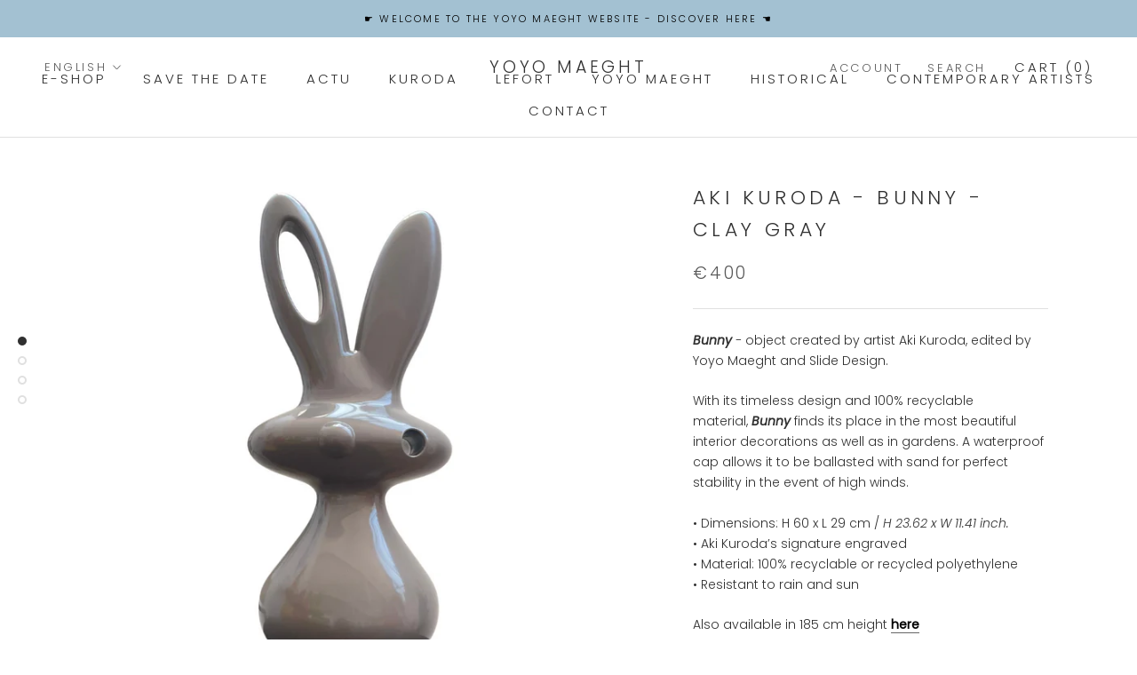

--- FILE ---
content_type: text/html; charset=utf-8
request_url: https://yoyomaeght.com/en/products/aki-kuroda-bunny-gris-argile
body_size: 30044
content:
<!doctype html>

<html class="no-js" lang="en">
  <head>
    <meta name="facebook-domain-verification" content="rqtf1p166w92nwafn1fy6uudn3aiq2" />
    <meta charset="utf-8"> 
    <meta http-equiv="X-UA-Compatible" content="IE=edge,chrome=1">
    <meta name="viewport" content="width=device-width, initial-scale=1.0, height=device-height, minimum-scale=1.0, maximum-scale=1.0">
    <meta name="theme-color" content="">

    <title>
      Aki Kuroda - Bunny - clay gray &ndash; Yoyo MAEGHT
    </title><meta name="description" content="Bunny - object created by artist Aki Kuroda, edited by Yoyo Maeght and Slide Design. With its timeless design and 100% recyclable material, Bunny finds its place in the most beautiful interior decorations as well as in gardens. A waterproof cap allows it to be ballasted with sand for perfect stability in the event of h"><link rel="canonical" href="https://yoyomaeght.com/en/products/aki-kuroda-bunny-gris-argile"><link rel="shortcut icon" href="//yoyomaeght.com/cdn/shop/files/Yoyo_Maeght_logo_96x.png?v=1613704750" type="image/png"><meta property="og:type" content="product">
  <meta property="og:title" content="Aki Kuroda - Bunny - clay gray"><meta property="og:image" content="http://yoyomaeght.com/cdn/shop/products/Grisargile.png?v=1683019382">
    <meta property="og:image:secure_url" content="https://yoyomaeght.com/cdn/shop/products/Grisargile.png?v=1683019382">
    <meta property="og:image:width" content="1080">
    <meta property="og:image:height" content="1080"><meta property="product:price:amount" content="400,00">
  <meta property="product:price:currency" content="EUR"><meta property="og:description" content="Bunny - object created by artist Aki Kuroda, edited by Yoyo Maeght and Slide Design. With its timeless design and 100% recyclable material, Bunny finds its place in the most beautiful interior decorations as well as in gardens. A waterproof cap allows it to be ballasted with sand for perfect stability in the event of h"><meta property="og:url" content="https://yoyomaeght.com/en/products/aki-kuroda-bunny-gris-argile">
<meta property="og:site_name" content="Yoyo MAEGHT"><meta name="twitter:card" content="summary"><meta name="twitter:title" content="Aki Kuroda - Bunny - clay gray">
  <meta name="twitter:description" content="Bunny&amp;nbsp;-&amp;nbsp;object created by artist Aki Kuroda, edited by Yoyo Maeght and Slide Design.
 With its timeless design and 100% recyclable material,&amp;nbsp;Bunny finds its place in the most beautiful interior decorations as well as in gardens. A waterproof cap allows it to be ballasted with sand for perfect stability in the event of high winds.
 • Dimensions: H 60 x L 29 cm /&amp;nbsp;H 23.62 x W 11.41 inch. • Aki Kuroda’s signature engraved • Material: 100% recyclable or recycled polyethylene • Resistant to rain and sun
Also available in 185 cm height here">
  <meta name="twitter:image" content="https://yoyomaeght.com/cdn/shop/products/Grisargile_600x600_crop_center.png?v=1683019382">
    <style>
  @font-face {
  font-family: Poppins;
  font-weight: 300;
  font-style: normal;
  font-display: fallback;
  src: url("//yoyomaeght.com/cdn/fonts/poppins/poppins_n3.05f58335c3209cce17da4f1f1ab324ebe2982441.woff2") format("woff2"),
       url("//yoyomaeght.com/cdn/fonts/poppins/poppins_n3.6971368e1f131d2c8ff8e3a44a36b577fdda3ff5.woff") format("woff");
}

  @font-face {
  font-family: Poppins;
  font-weight: 300;
  font-style: normal;
  font-display: fallback;
  src: url("//yoyomaeght.com/cdn/fonts/poppins/poppins_n3.05f58335c3209cce17da4f1f1ab324ebe2982441.woff2") format("woff2"),
       url("//yoyomaeght.com/cdn/fonts/poppins/poppins_n3.6971368e1f131d2c8ff8e3a44a36b577fdda3ff5.woff") format("woff");
}


  @font-face {
  font-family: Poppins;
  font-weight: 400;
  font-style: normal;
  font-display: fallback;
  src: url("//yoyomaeght.com/cdn/fonts/poppins/poppins_n4.0ba78fa5af9b0e1a374041b3ceaadf0a43b41362.woff2") format("woff2"),
       url("//yoyomaeght.com/cdn/fonts/poppins/poppins_n4.214741a72ff2596839fc9760ee7a770386cf16ca.woff") format("woff");
}

  @font-face {
  font-family: Poppins;
  font-weight: 300;
  font-style: italic;
  font-display: fallback;
  src: url("//yoyomaeght.com/cdn/fonts/poppins/poppins_i3.8536b4423050219f608e17f134fe9ea3b01ed890.woff2") format("woff2"),
       url("//yoyomaeght.com/cdn/fonts/poppins/poppins_i3.0f4433ada196bcabf726ed78f8e37e0995762f7f.woff") format("woff");
}

  @font-face {
  font-family: Poppins;
  font-weight: 400;
  font-style: italic;
  font-display: fallback;
  src: url("//yoyomaeght.com/cdn/fonts/poppins/poppins_i4.846ad1e22474f856bd6b81ba4585a60799a9f5d2.woff2") format("woff2"),
       url("//yoyomaeght.com/cdn/fonts/poppins/poppins_i4.56b43284e8b52fc64c1fd271f289a39e8477e9ec.woff") format("woff");
}


  :root {
    --heading-font-family : Poppins, sans-serif;
    --heading-font-weight : 300;
    --heading-font-style  : normal;

    --text-font-family : Poppins, sans-serif;
    --text-font-weight : 300;
    --text-font-style  : normal;

    --base-text-font-size   : 14px;
    --default-text-font-size: 14px;--background          : #ffffff;
    --background-rgb      : 255, 255, 255;
    --light-background    : #ffffff;
    --light-background-rgb: 255, 255, 255;
    --heading-color       : #303030;
    --text-color          : #303030;
    --text-color-rgb      : 48, 48, 48;
    --text-color-light    : #595959;
    --text-color-light-rgb: 89, 89, 89;
    --link-color          : #000000;
    --link-color-rgb      : 0, 0, 0;
    --border-color        : #e0e0e0;
    --border-color-rgb    : 224, 224, 224;

    --button-background    : #52798f;
    --button-background-rgb: 82, 121, 143;
    --button-text-color    : #ffffff;

    --header-background       : #ffffff;
    --header-heading-color    : #303030;
    --header-light-text-color : #595959;
    --header-border-color     : #e0e0e0;

    --footer-background    : #ffffff;
    --footer-text-color    : #595959;
    --footer-heading-color : #303030;
    --footer-border-color  : #e6e6e6;

    --navigation-background      : #ffffff;
    --navigation-background-rgb  : 255, 255, 255;
    --navigation-text-color      : #303030;
    --navigation-text-color-light: rgba(48, 48, 48, 0.5);
    --navigation-border-color    : rgba(48, 48, 48, 0.25);

    --newsletter-popup-background     : #ffffff;
    --newsletter-popup-text-color     : #303030;
    --newsletter-popup-text-color-rgb : 48, 48, 48;

    --secondary-elements-background       : #52798f;
    --secondary-elements-background-rgb   : 82, 121, 143;
    --secondary-elements-text-color       : #ffffff;
    --secondary-elements-text-color-light : rgba(255, 255, 255, 0.5);
    --secondary-elements-border-color     : rgba(255, 255, 255, 0.25);

    --product-sale-price-color    : #52798f;
    --product-sale-price-color-rgb: 82, 121, 143;

    /* Products */

    --horizontal-spacing-four-products-per-row: 60px;
        --horizontal-spacing-two-products-per-row : 60px;

    --vertical-spacing-four-products-per-row: 60px;
        --vertical-spacing-two-products-per-row : 75px;

    /* Animation */
    --drawer-transition-timing: cubic-bezier(0.645, 0.045, 0.355, 1);
    --header-base-height: 80px; /* We set a default for browsers that do not support CSS variables */

    /* Cursors */
    --cursor-zoom-in-svg    : url(//yoyomaeght.com/cdn/shop/t/2/assets/cursor-zoom-in.svg?v=169337020044000511451607822815);
    --cursor-zoom-in-2x-svg : url(//yoyomaeght.com/cdn/shop/t/2/assets/cursor-zoom-in-2x.svg?v=163885027072013793871607822815);
  }
</style>

<script>
  // IE11 does not have support for CSS variables, so we have to polyfill them
  if (!(((window || {}).CSS || {}).supports && window.CSS.supports('(--a: 0)'))) {
    const script = document.createElement('script');
    script.type = 'text/javascript';
    script.src = 'https://cdn.jsdelivr.net/npm/css-vars-ponyfill@2';
    script.onload = function() {
      cssVars({});
    };

    document.getElementsByTagName('head')[0].appendChild(script);
  }
</script>

    <script>window.performance && window.performance.mark && window.performance.mark('shopify.content_for_header.start');</script><meta name="facebook-domain-verification" content="jlhsruchuouyhy62frtipqvxpv9oxo">
<meta id="shopify-digital-wallet" name="shopify-digital-wallet" content="/51508445373/digital_wallets/dialog">
<meta name="shopify-checkout-api-token" content="bfa95cd3095050f162f34e2e6f5da6d7">
<meta id="in-context-paypal-metadata" data-shop-id="51508445373" data-venmo-supported="false" data-environment="production" data-locale="en_US" data-paypal-v4="true" data-currency="EUR">
<link rel="alternate" hreflang="x-default" href="https://yoyomaeght.com/products/aki-kuroda-bunny-gris-argile">
<link rel="alternate" hreflang="en" href="https://yoyomaeght.com/en/products/aki-kuroda-bunny-gris-argile">
<link rel="alternate" hreflang="fr-AC" href="https://maeght.myshopify.com/products/aki-kuroda-bunny-gris-argile">
<link rel="alternate" hreflang="en-AC" href="https://maeght.myshopify.com/en/products/aki-kuroda-bunny-gris-argile">
<link rel="alternate" hreflang="fr-AD" href="https://maeght.myshopify.com/products/aki-kuroda-bunny-gris-argile">
<link rel="alternate" hreflang="en-AD" href="https://maeght.myshopify.com/en/products/aki-kuroda-bunny-gris-argile">
<link rel="alternate" hreflang="fr-AE" href="https://maeght.myshopify.com/products/aki-kuroda-bunny-gris-argile">
<link rel="alternate" hreflang="en-AE" href="https://maeght.myshopify.com/en/products/aki-kuroda-bunny-gris-argile">
<link rel="alternate" hreflang="fr-AF" href="https://maeght.myshopify.com/products/aki-kuroda-bunny-gris-argile">
<link rel="alternate" hreflang="en-AF" href="https://maeght.myshopify.com/en/products/aki-kuroda-bunny-gris-argile">
<link rel="alternate" hreflang="fr-AG" href="https://maeght.myshopify.com/products/aki-kuroda-bunny-gris-argile">
<link rel="alternate" hreflang="en-AG" href="https://maeght.myshopify.com/en/products/aki-kuroda-bunny-gris-argile">
<link rel="alternate" hreflang="fr-AI" href="https://maeght.myshopify.com/products/aki-kuroda-bunny-gris-argile">
<link rel="alternate" hreflang="en-AI" href="https://maeght.myshopify.com/en/products/aki-kuroda-bunny-gris-argile">
<link rel="alternate" hreflang="fr-AL" href="https://maeght.myshopify.com/products/aki-kuroda-bunny-gris-argile">
<link rel="alternate" hreflang="en-AL" href="https://maeght.myshopify.com/en/products/aki-kuroda-bunny-gris-argile">
<link rel="alternate" hreflang="fr-AM" href="https://maeght.myshopify.com/products/aki-kuroda-bunny-gris-argile">
<link rel="alternate" hreflang="en-AM" href="https://maeght.myshopify.com/en/products/aki-kuroda-bunny-gris-argile">
<link rel="alternate" hreflang="fr-AO" href="https://maeght.myshopify.com/products/aki-kuroda-bunny-gris-argile">
<link rel="alternate" hreflang="en-AO" href="https://maeght.myshopify.com/en/products/aki-kuroda-bunny-gris-argile">
<link rel="alternate" hreflang="fr-AR" href="https://maeght.myshopify.com/products/aki-kuroda-bunny-gris-argile">
<link rel="alternate" hreflang="en-AR" href="https://maeght.myshopify.com/en/products/aki-kuroda-bunny-gris-argile">
<link rel="alternate" hreflang="fr-AT" href="https://maeght.myshopify.com/products/aki-kuroda-bunny-gris-argile">
<link rel="alternate" hreflang="en-AT" href="https://maeght.myshopify.com/en/products/aki-kuroda-bunny-gris-argile">
<link rel="alternate" hreflang="fr-AU" href="https://maeght.myshopify.com/products/aki-kuroda-bunny-gris-argile">
<link rel="alternate" hreflang="en-AU" href="https://maeght.myshopify.com/en/products/aki-kuroda-bunny-gris-argile">
<link rel="alternate" hreflang="fr-AW" href="https://maeght.myshopify.com/products/aki-kuroda-bunny-gris-argile">
<link rel="alternate" hreflang="en-AW" href="https://maeght.myshopify.com/en/products/aki-kuroda-bunny-gris-argile">
<link rel="alternate" hreflang="fr-AX" href="https://maeght.myshopify.com/products/aki-kuroda-bunny-gris-argile">
<link rel="alternate" hreflang="en-AX" href="https://maeght.myshopify.com/en/products/aki-kuroda-bunny-gris-argile">
<link rel="alternate" hreflang="fr-AZ" href="https://maeght.myshopify.com/products/aki-kuroda-bunny-gris-argile">
<link rel="alternate" hreflang="en-AZ" href="https://maeght.myshopify.com/en/products/aki-kuroda-bunny-gris-argile">
<link rel="alternate" hreflang="fr-BA" href="https://maeght.myshopify.com/products/aki-kuroda-bunny-gris-argile">
<link rel="alternate" hreflang="en-BA" href="https://maeght.myshopify.com/en/products/aki-kuroda-bunny-gris-argile">
<link rel="alternate" hreflang="fr-BB" href="https://maeght.myshopify.com/products/aki-kuroda-bunny-gris-argile">
<link rel="alternate" hreflang="en-BB" href="https://maeght.myshopify.com/en/products/aki-kuroda-bunny-gris-argile">
<link rel="alternate" hreflang="fr-BD" href="https://maeght.myshopify.com/products/aki-kuroda-bunny-gris-argile">
<link rel="alternate" hreflang="en-BD" href="https://maeght.myshopify.com/en/products/aki-kuroda-bunny-gris-argile">
<link rel="alternate" hreflang="fr-BE" href="https://maeght.myshopify.com/products/aki-kuroda-bunny-gris-argile">
<link rel="alternate" hreflang="en-BE" href="https://maeght.myshopify.com/en/products/aki-kuroda-bunny-gris-argile">
<link rel="alternate" hreflang="fr-BF" href="https://maeght.myshopify.com/products/aki-kuroda-bunny-gris-argile">
<link rel="alternate" hreflang="en-BF" href="https://maeght.myshopify.com/en/products/aki-kuroda-bunny-gris-argile">
<link rel="alternate" hreflang="fr-BG" href="https://maeght.myshopify.com/products/aki-kuroda-bunny-gris-argile">
<link rel="alternate" hreflang="en-BG" href="https://maeght.myshopify.com/en/products/aki-kuroda-bunny-gris-argile">
<link rel="alternate" hreflang="fr-BH" href="https://maeght.myshopify.com/products/aki-kuroda-bunny-gris-argile">
<link rel="alternate" hreflang="en-BH" href="https://maeght.myshopify.com/en/products/aki-kuroda-bunny-gris-argile">
<link rel="alternate" hreflang="fr-BI" href="https://maeght.myshopify.com/products/aki-kuroda-bunny-gris-argile">
<link rel="alternate" hreflang="en-BI" href="https://maeght.myshopify.com/en/products/aki-kuroda-bunny-gris-argile">
<link rel="alternate" hreflang="fr-BJ" href="https://maeght.myshopify.com/products/aki-kuroda-bunny-gris-argile">
<link rel="alternate" hreflang="en-BJ" href="https://maeght.myshopify.com/en/products/aki-kuroda-bunny-gris-argile">
<link rel="alternate" hreflang="fr-BL" href="https://maeght.myshopify.com/products/aki-kuroda-bunny-gris-argile">
<link rel="alternate" hreflang="en-BL" href="https://maeght.myshopify.com/en/products/aki-kuroda-bunny-gris-argile">
<link rel="alternate" hreflang="fr-BM" href="https://maeght.myshopify.com/products/aki-kuroda-bunny-gris-argile">
<link rel="alternate" hreflang="en-BM" href="https://maeght.myshopify.com/en/products/aki-kuroda-bunny-gris-argile">
<link rel="alternate" hreflang="fr-BN" href="https://maeght.myshopify.com/products/aki-kuroda-bunny-gris-argile">
<link rel="alternate" hreflang="en-BN" href="https://maeght.myshopify.com/en/products/aki-kuroda-bunny-gris-argile">
<link rel="alternate" hreflang="fr-BO" href="https://maeght.myshopify.com/products/aki-kuroda-bunny-gris-argile">
<link rel="alternate" hreflang="en-BO" href="https://maeght.myshopify.com/en/products/aki-kuroda-bunny-gris-argile">
<link rel="alternate" hreflang="fr-BQ" href="https://maeght.myshopify.com/products/aki-kuroda-bunny-gris-argile">
<link rel="alternate" hreflang="en-BQ" href="https://maeght.myshopify.com/en/products/aki-kuroda-bunny-gris-argile">
<link rel="alternate" hreflang="fr-BR" href="https://maeght.myshopify.com/products/aki-kuroda-bunny-gris-argile">
<link rel="alternate" hreflang="en-BR" href="https://maeght.myshopify.com/en/products/aki-kuroda-bunny-gris-argile">
<link rel="alternate" hreflang="fr-BS" href="https://maeght.myshopify.com/products/aki-kuroda-bunny-gris-argile">
<link rel="alternate" hreflang="en-BS" href="https://maeght.myshopify.com/en/products/aki-kuroda-bunny-gris-argile">
<link rel="alternate" hreflang="fr-BT" href="https://maeght.myshopify.com/products/aki-kuroda-bunny-gris-argile">
<link rel="alternate" hreflang="en-BT" href="https://maeght.myshopify.com/en/products/aki-kuroda-bunny-gris-argile">
<link rel="alternate" hreflang="fr-BW" href="https://maeght.myshopify.com/products/aki-kuroda-bunny-gris-argile">
<link rel="alternate" hreflang="en-BW" href="https://maeght.myshopify.com/en/products/aki-kuroda-bunny-gris-argile">
<link rel="alternate" hreflang="fr-BY" href="https://maeght.myshopify.com/products/aki-kuroda-bunny-gris-argile">
<link rel="alternate" hreflang="en-BY" href="https://maeght.myshopify.com/en/products/aki-kuroda-bunny-gris-argile">
<link rel="alternate" hreflang="fr-BZ" href="https://maeght.myshopify.com/products/aki-kuroda-bunny-gris-argile">
<link rel="alternate" hreflang="en-BZ" href="https://maeght.myshopify.com/en/products/aki-kuroda-bunny-gris-argile">
<link rel="alternate" hreflang="fr-CA" href="https://maeght.myshopify.com/products/aki-kuroda-bunny-gris-argile">
<link rel="alternate" hreflang="en-CA" href="https://maeght.myshopify.com/en/products/aki-kuroda-bunny-gris-argile">
<link rel="alternate" hreflang="fr-CC" href="https://maeght.myshopify.com/products/aki-kuroda-bunny-gris-argile">
<link rel="alternate" hreflang="en-CC" href="https://maeght.myshopify.com/en/products/aki-kuroda-bunny-gris-argile">
<link rel="alternate" hreflang="fr-CD" href="https://maeght.myshopify.com/products/aki-kuroda-bunny-gris-argile">
<link rel="alternate" hreflang="en-CD" href="https://maeght.myshopify.com/en/products/aki-kuroda-bunny-gris-argile">
<link rel="alternate" hreflang="fr-CF" href="https://maeght.myshopify.com/products/aki-kuroda-bunny-gris-argile">
<link rel="alternate" hreflang="en-CF" href="https://maeght.myshopify.com/en/products/aki-kuroda-bunny-gris-argile">
<link rel="alternate" hreflang="fr-CG" href="https://maeght.myshopify.com/products/aki-kuroda-bunny-gris-argile">
<link rel="alternate" hreflang="en-CG" href="https://maeght.myshopify.com/en/products/aki-kuroda-bunny-gris-argile">
<link rel="alternate" hreflang="fr-CH" href="https://maeght.myshopify.com/products/aki-kuroda-bunny-gris-argile">
<link rel="alternate" hreflang="en-CH" href="https://maeght.myshopify.com/en/products/aki-kuroda-bunny-gris-argile">
<link rel="alternate" hreflang="fr-CI" href="https://maeght.myshopify.com/products/aki-kuroda-bunny-gris-argile">
<link rel="alternate" hreflang="en-CI" href="https://maeght.myshopify.com/en/products/aki-kuroda-bunny-gris-argile">
<link rel="alternate" hreflang="fr-CK" href="https://maeght.myshopify.com/products/aki-kuroda-bunny-gris-argile">
<link rel="alternate" hreflang="en-CK" href="https://maeght.myshopify.com/en/products/aki-kuroda-bunny-gris-argile">
<link rel="alternate" hreflang="fr-CL" href="https://maeght.myshopify.com/products/aki-kuroda-bunny-gris-argile">
<link rel="alternate" hreflang="en-CL" href="https://maeght.myshopify.com/en/products/aki-kuroda-bunny-gris-argile">
<link rel="alternate" hreflang="fr-CM" href="https://maeght.myshopify.com/products/aki-kuroda-bunny-gris-argile">
<link rel="alternate" hreflang="en-CM" href="https://maeght.myshopify.com/en/products/aki-kuroda-bunny-gris-argile">
<link rel="alternate" hreflang="fr-CN" href="https://maeght.myshopify.com/products/aki-kuroda-bunny-gris-argile">
<link rel="alternate" hreflang="en-CN" href="https://maeght.myshopify.com/en/products/aki-kuroda-bunny-gris-argile">
<link rel="alternate" hreflang="fr-CO" href="https://maeght.myshopify.com/products/aki-kuroda-bunny-gris-argile">
<link rel="alternate" hreflang="en-CO" href="https://maeght.myshopify.com/en/products/aki-kuroda-bunny-gris-argile">
<link rel="alternate" hreflang="fr-CR" href="https://maeght.myshopify.com/products/aki-kuroda-bunny-gris-argile">
<link rel="alternate" hreflang="en-CR" href="https://maeght.myshopify.com/en/products/aki-kuroda-bunny-gris-argile">
<link rel="alternate" hreflang="fr-CV" href="https://maeght.myshopify.com/products/aki-kuroda-bunny-gris-argile">
<link rel="alternate" hreflang="en-CV" href="https://maeght.myshopify.com/en/products/aki-kuroda-bunny-gris-argile">
<link rel="alternate" hreflang="fr-CW" href="https://maeght.myshopify.com/products/aki-kuroda-bunny-gris-argile">
<link rel="alternate" hreflang="en-CW" href="https://maeght.myshopify.com/en/products/aki-kuroda-bunny-gris-argile">
<link rel="alternate" hreflang="fr-CX" href="https://maeght.myshopify.com/products/aki-kuroda-bunny-gris-argile">
<link rel="alternate" hreflang="en-CX" href="https://maeght.myshopify.com/en/products/aki-kuroda-bunny-gris-argile">
<link rel="alternate" hreflang="fr-CY" href="https://maeght.myshopify.com/products/aki-kuroda-bunny-gris-argile">
<link rel="alternate" hreflang="en-CY" href="https://maeght.myshopify.com/en/products/aki-kuroda-bunny-gris-argile">
<link rel="alternate" hreflang="fr-CZ" href="https://maeght.myshopify.com/products/aki-kuroda-bunny-gris-argile">
<link rel="alternate" hreflang="en-CZ" href="https://maeght.myshopify.com/en/products/aki-kuroda-bunny-gris-argile">
<link rel="alternate" hreflang="fr-DE" href="https://maeght.myshopify.com/products/aki-kuroda-bunny-gris-argile">
<link rel="alternate" hreflang="en-DE" href="https://maeght.myshopify.com/en/products/aki-kuroda-bunny-gris-argile">
<link rel="alternate" hreflang="fr-DJ" href="https://maeght.myshopify.com/products/aki-kuroda-bunny-gris-argile">
<link rel="alternate" hreflang="en-DJ" href="https://maeght.myshopify.com/en/products/aki-kuroda-bunny-gris-argile">
<link rel="alternate" hreflang="fr-DK" href="https://maeght.myshopify.com/products/aki-kuroda-bunny-gris-argile">
<link rel="alternate" hreflang="en-DK" href="https://maeght.myshopify.com/en/products/aki-kuroda-bunny-gris-argile">
<link rel="alternate" hreflang="fr-DM" href="https://maeght.myshopify.com/products/aki-kuroda-bunny-gris-argile">
<link rel="alternate" hreflang="en-DM" href="https://maeght.myshopify.com/en/products/aki-kuroda-bunny-gris-argile">
<link rel="alternate" hreflang="fr-DO" href="https://maeght.myshopify.com/products/aki-kuroda-bunny-gris-argile">
<link rel="alternate" hreflang="en-DO" href="https://maeght.myshopify.com/en/products/aki-kuroda-bunny-gris-argile">
<link rel="alternate" hreflang="fr-DZ" href="https://maeght.myshopify.com/products/aki-kuroda-bunny-gris-argile">
<link rel="alternate" hreflang="en-DZ" href="https://maeght.myshopify.com/en/products/aki-kuroda-bunny-gris-argile">
<link rel="alternate" hreflang="fr-EC" href="https://maeght.myshopify.com/products/aki-kuroda-bunny-gris-argile">
<link rel="alternate" hreflang="en-EC" href="https://maeght.myshopify.com/en/products/aki-kuroda-bunny-gris-argile">
<link rel="alternate" hreflang="fr-EE" href="https://maeght.myshopify.com/products/aki-kuroda-bunny-gris-argile">
<link rel="alternate" hreflang="en-EE" href="https://maeght.myshopify.com/en/products/aki-kuroda-bunny-gris-argile">
<link rel="alternate" hreflang="fr-EG" href="https://maeght.myshopify.com/products/aki-kuroda-bunny-gris-argile">
<link rel="alternate" hreflang="en-EG" href="https://maeght.myshopify.com/en/products/aki-kuroda-bunny-gris-argile">
<link rel="alternate" hreflang="fr-EH" href="https://maeght.myshopify.com/products/aki-kuroda-bunny-gris-argile">
<link rel="alternate" hreflang="en-EH" href="https://maeght.myshopify.com/en/products/aki-kuroda-bunny-gris-argile">
<link rel="alternate" hreflang="fr-ER" href="https://maeght.myshopify.com/products/aki-kuroda-bunny-gris-argile">
<link rel="alternate" hreflang="en-ER" href="https://maeght.myshopify.com/en/products/aki-kuroda-bunny-gris-argile">
<link rel="alternate" hreflang="fr-ES" href="https://maeght.myshopify.com/products/aki-kuroda-bunny-gris-argile">
<link rel="alternate" hreflang="en-ES" href="https://maeght.myshopify.com/en/products/aki-kuroda-bunny-gris-argile">
<link rel="alternate" hreflang="fr-ET" href="https://maeght.myshopify.com/products/aki-kuroda-bunny-gris-argile">
<link rel="alternate" hreflang="en-ET" href="https://maeght.myshopify.com/en/products/aki-kuroda-bunny-gris-argile">
<link rel="alternate" hreflang="fr-FI" href="https://maeght.myshopify.com/products/aki-kuroda-bunny-gris-argile">
<link rel="alternate" hreflang="en-FI" href="https://maeght.myshopify.com/en/products/aki-kuroda-bunny-gris-argile">
<link rel="alternate" hreflang="fr-FJ" href="https://maeght.myshopify.com/products/aki-kuroda-bunny-gris-argile">
<link rel="alternate" hreflang="en-FJ" href="https://maeght.myshopify.com/en/products/aki-kuroda-bunny-gris-argile">
<link rel="alternate" hreflang="fr-FK" href="https://maeght.myshopify.com/products/aki-kuroda-bunny-gris-argile">
<link rel="alternate" hreflang="en-FK" href="https://maeght.myshopify.com/en/products/aki-kuroda-bunny-gris-argile">
<link rel="alternate" hreflang="fr-FO" href="https://maeght.myshopify.com/products/aki-kuroda-bunny-gris-argile">
<link rel="alternate" hreflang="en-FO" href="https://maeght.myshopify.com/en/products/aki-kuroda-bunny-gris-argile">
<link rel="alternate" hreflang="fr-GA" href="https://maeght.myshopify.com/products/aki-kuroda-bunny-gris-argile">
<link rel="alternate" hreflang="en-GA" href="https://maeght.myshopify.com/en/products/aki-kuroda-bunny-gris-argile">
<link rel="alternate" hreflang="fr-GB" href="https://maeght.myshopify.com/products/aki-kuroda-bunny-gris-argile">
<link rel="alternate" hreflang="en-GB" href="https://maeght.myshopify.com/en/products/aki-kuroda-bunny-gris-argile">
<link rel="alternate" hreflang="fr-GD" href="https://maeght.myshopify.com/products/aki-kuroda-bunny-gris-argile">
<link rel="alternate" hreflang="en-GD" href="https://maeght.myshopify.com/en/products/aki-kuroda-bunny-gris-argile">
<link rel="alternate" hreflang="fr-GE" href="https://maeght.myshopify.com/products/aki-kuroda-bunny-gris-argile">
<link rel="alternate" hreflang="en-GE" href="https://maeght.myshopify.com/en/products/aki-kuroda-bunny-gris-argile">
<link rel="alternate" hreflang="fr-GF" href="https://maeght.myshopify.com/products/aki-kuroda-bunny-gris-argile">
<link rel="alternate" hreflang="en-GF" href="https://maeght.myshopify.com/en/products/aki-kuroda-bunny-gris-argile">
<link rel="alternate" hreflang="fr-GG" href="https://maeght.myshopify.com/products/aki-kuroda-bunny-gris-argile">
<link rel="alternate" hreflang="en-GG" href="https://maeght.myshopify.com/en/products/aki-kuroda-bunny-gris-argile">
<link rel="alternate" hreflang="fr-GH" href="https://maeght.myshopify.com/products/aki-kuroda-bunny-gris-argile">
<link rel="alternate" hreflang="en-GH" href="https://maeght.myshopify.com/en/products/aki-kuroda-bunny-gris-argile">
<link rel="alternate" hreflang="fr-GI" href="https://maeght.myshopify.com/products/aki-kuroda-bunny-gris-argile">
<link rel="alternate" hreflang="en-GI" href="https://maeght.myshopify.com/en/products/aki-kuroda-bunny-gris-argile">
<link rel="alternate" hreflang="fr-GL" href="https://maeght.myshopify.com/products/aki-kuroda-bunny-gris-argile">
<link rel="alternate" hreflang="en-GL" href="https://maeght.myshopify.com/en/products/aki-kuroda-bunny-gris-argile">
<link rel="alternate" hreflang="fr-GM" href="https://maeght.myshopify.com/products/aki-kuroda-bunny-gris-argile">
<link rel="alternate" hreflang="en-GM" href="https://maeght.myshopify.com/en/products/aki-kuroda-bunny-gris-argile">
<link rel="alternate" hreflang="fr-GN" href="https://maeght.myshopify.com/products/aki-kuroda-bunny-gris-argile">
<link rel="alternate" hreflang="en-GN" href="https://maeght.myshopify.com/en/products/aki-kuroda-bunny-gris-argile">
<link rel="alternate" hreflang="fr-GP" href="https://maeght.myshopify.com/products/aki-kuroda-bunny-gris-argile">
<link rel="alternate" hreflang="en-GP" href="https://maeght.myshopify.com/en/products/aki-kuroda-bunny-gris-argile">
<link rel="alternate" hreflang="fr-GQ" href="https://maeght.myshopify.com/products/aki-kuroda-bunny-gris-argile">
<link rel="alternate" hreflang="en-GQ" href="https://maeght.myshopify.com/en/products/aki-kuroda-bunny-gris-argile">
<link rel="alternate" hreflang="fr-GR" href="https://maeght.myshopify.com/products/aki-kuroda-bunny-gris-argile">
<link rel="alternate" hreflang="en-GR" href="https://maeght.myshopify.com/en/products/aki-kuroda-bunny-gris-argile">
<link rel="alternate" hreflang="fr-GS" href="https://maeght.myshopify.com/products/aki-kuroda-bunny-gris-argile">
<link rel="alternate" hreflang="en-GS" href="https://maeght.myshopify.com/en/products/aki-kuroda-bunny-gris-argile">
<link rel="alternate" hreflang="fr-GT" href="https://maeght.myshopify.com/products/aki-kuroda-bunny-gris-argile">
<link rel="alternate" hreflang="en-GT" href="https://maeght.myshopify.com/en/products/aki-kuroda-bunny-gris-argile">
<link rel="alternate" hreflang="fr-GW" href="https://maeght.myshopify.com/products/aki-kuroda-bunny-gris-argile">
<link rel="alternate" hreflang="en-GW" href="https://maeght.myshopify.com/en/products/aki-kuroda-bunny-gris-argile">
<link rel="alternate" hreflang="fr-GY" href="https://maeght.myshopify.com/products/aki-kuroda-bunny-gris-argile">
<link rel="alternate" hreflang="en-GY" href="https://maeght.myshopify.com/en/products/aki-kuroda-bunny-gris-argile">
<link rel="alternate" hreflang="fr-HK" href="https://maeght.myshopify.com/products/aki-kuroda-bunny-gris-argile">
<link rel="alternate" hreflang="en-HK" href="https://maeght.myshopify.com/en/products/aki-kuroda-bunny-gris-argile">
<link rel="alternate" hreflang="fr-HN" href="https://maeght.myshopify.com/products/aki-kuroda-bunny-gris-argile">
<link rel="alternate" hreflang="en-HN" href="https://maeght.myshopify.com/en/products/aki-kuroda-bunny-gris-argile">
<link rel="alternate" hreflang="fr-HR" href="https://maeght.myshopify.com/products/aki-kuroda-bunny-gris-argile">
<link rel="alternate" hreflang="en-HR" href="https://maeght.myshopify.com/en/products/aki-kuroda-bunny-gris-argile">
<link rel="alternate" hreflang="fr-HT" href="https://maeght.myshopify.com/products/aki-kuroda-bunny-gris-argile">
<link rel="alternate" hreflang="en-HT" href="https://maeght.myshopify.com/en/products/aki-kuroda-bunny-gris-argile">
<link rel="alternate" hreflang="fr-HU" href="https://maeght.myshopify.com/products/aki-kuroda-bunny-gris-argile">
<link rel="alternate" hreflang="en-HU" href="https://maeght.myshopify.com/en/products/aki-kuroda-bunny-gris-argile">
<link rel="alternate" hreflang="fr-ID" href="https://maeght.myshopify.com/products/aki-kuroda-bunny-gris-argile">
<link rel="alternate" hreflang="en-ID" href="https://maeght.myshopify.com/en/products/aki-kuroda-bunny-gris-argile">
<link rel="alternate" hreflang="fr-IE" href="https://maeght.myshopify.com/products/aki-kuroda-bunny-gris-argile">
<link rel="alternate" hreflang="en-IE" href="https://maeght.myshopify.com/en/products/aki-kuroda-bunny-gris-argile">
<link rel="alternate" hreflang="fr-IL" href="https://maeght.myshopify.com/products/aki-kuroda-bunny-gris-argile">
<link rel="alternate" hreflang="en-IL" href="https://maeght.myshopify.com/en/products/aki-kuroda-bunny-gris-argile">
<link rel="alternate" hreflang="fr-IM" href="https://maeght.myshopify.com/products/aki-kuroda-bunny-gris-argile">
<link rel="alternate" hreflang="en-IM" href="https://maeght.myshopify.com/en/products/aki-kuroda-bunny-gris-argile">
<link rel="alternate" hreflang="fr-IN" href="https://maeght.myshopify.com/products/aki-kuroda-bunny-gris-argile">
<link rel="alternate" hreflang="en-IN" href="https://maeght.myshopify.com/en/products/aki-kuroda-bunny-gris-argile">
<link rel="alternate" hreflang="fr-IO" href="https://maeght.myshopify.com/products/aki-kuroda-bunny-gris-argile">
<link rel="alternate" hreflang="en-IO" href="https://maeght.myshopify.com/en/products/aki-kuroda-bunny-gris-argile">
<link rel="alternate" hreflang="fr-IQ" href="https://maeght.myshopify.com/products/aki-kuroda-bunny-gris-argile">
<link rel="alternate" hreflang="en-IQ" href="https://maeght.myshopify.com/en/products/aki-kuroda-bunny-gris-argile">
<link rel="alternate" hreflang="fr-IS" href="https://maeght.myshopify.com/products/aki-kuroda-bunny-gris-argile">
<link rel="alternate" hreflang="en-IS" href="https://maeght.myshopify.com/en/products/aki-kuroda-bunny-gris-argile">
<link rel="alternate" hreflang="fr-IT" href="https://maeght.myshopify.com/products/aki-kuroda-bunny-gris-argile">
<link rel="alternate" hreflang="en-IT" href="https://maeght.myshopify.com/en/products/aki-kuroda-bunny-gris-argile">
<link rel="alternate" hreflang="fr-JE" href="https://maeght.myshopify.com/products/aki-kuroda-bunny-gris-argile">
<link rel="alternate" hreflang="en-JE" href="https://maeght.myshopify.com/en/products/aki-kuroda-bunny-gris-argile">
<link rel="alternate" hreflang="fr-JM" href="https://maeght.myshopify.com/products/aki-kuroda-bunny-gris-argile">
<link rel="alternate" hreflang="en-JM" href="https://maeght.myshopify.com/en/products/aki-kuroda-bunny-gris-argile">
<link rel="alternate" hreflang="fr-JO" href="https://maeght.myshopify.com/products/aki-kuroda-bunny-gris-argile">
<link rel="alternate" hreflang="en-JO" href="https://maeght.myshopify.com/en/products/aki-kuroda-bunny-gris-argile">
<link rel="alternate" hreflang="fr-JP" href="https://maeght.myshopify.com/products/aki-kuroda-bunny-gris-argile">
<link rel="alternate" hreflang="en-JP" href="https://maeght.myshopify.com/en/products/aki-kuroda-bunny-gris-argile">
<link rel="alternate" hreflang="fr-KE" href="https://maeght.myshopify.com/products/aki-kuroda-bunny-gris-argile">
<link rel="alternate" hreflang="en-KE" href="https://maeght.myshopify.com/en/products/aki-kuroda-bunny-gris-argile">
<link rel="alternate" hreflang="fr-KG" href="https://maeght.myshopify.com/products/aki-kuroda-bunny-gris-argile">
<link rel="alternate" hreflang="en-KG" href="https://maeght.myshopify.com/en/products/aki-kuroda-bunny-gris-argile">
<link rel="alternate" hreflang="fr-KH" href="https://maeght.myshopify.com/products/aki-kuroda-bunny-gris-argile">
<link rel="alternate" hreflang="en-KH" href="https://maeght.myshopify.com/en/products/aki-kuroda-bunny-gris-argile">
<link rel="alternate" hreflang="fr-KI" href="https://maeght.myshopify.com/products/aki-kuroda-bunny-gris-argile">
<link rel="alternate" hreflang="en-KI" href="https://maeght.myshopify.com/en/products/aki-kuroda-bunny-gris-argile">
<link rel="alternate" hreflang="fr-KM" href="https://maeght.myshopify.com/products/aki-kuroda-bunny-gris-argile">
<link rel="alternate" hreflang="en-KM" href="https://maeght.myshopify.com/en/products/aki-kuroda-bunny-gris-argile">
<link rel="alternate" hreflang="fr-KN" href="https://maeght.myshopify.com/products/aki-kuroda-bunny-gris-argile">
<link rel="alternate" hreflang="en-KN" href="https://maeght.myshopify.com/en/products/aki-kuroda-bunny-gris-argile">
<link rel="alternate" hreflang="fr-KR" href="https://maeght.myshopify.com/products/aki-kuroda-bunny-gris-argile">
<link rel="alternate" hreflang="en-KR" href="https://maeght.myshopify.com/en/products/aki-kuroda-bunny-gris-argile">
<link rel="alternate" hreflang="fr-KW" href="https://maeght.myshopify.com/products/aki-kuroda-bunny-gris-argile">
<link rel="alternate" hreflang="en-KW" href="https://maeght.myshopify.com/en/products/aki-kuroda-bunny-gris-argile">
<link rel="alternate" hreflang="fr-KY" href="https://maeght.myshopify.com/products/aki-kuroda-bunny-gris-argile">
<link rel="alternate" hreflang="en-KY" href="https://maeght.myshopify.com/en/products/aki-kuroda-bunny-gris-argile">
<link rel="alternate" hreflang="fr-KZ" href="https://maeght.myshopify.com/products/aki-kuroda-bunny-gris-argile">
<link rel="alternate" hreflang="en-KZ" href="https://maeght.myshopify.com/en/products/aki-kuroda-bunny-gris-argile">
<link rel="alternate" hreflang="fr-LA" href="https://maeght.myshopify.com/products/aki-kuroda-bunny-gris-argile">
<link rel="alternate" hreflang="en-LA" href="https://maeght.myshopify.com/en/products/aki-kuroda-bunny-gris-argile">
<link rel="alternate" hreflang="fr-LB" href="https://maeght.myshopify.com/products/aki-kuroda-bunny-gris-argile">
<link rel="alternate" hreflang="en-LB" href="https://maeght.myshopify.com/en/products/aki-kuroda-bunny-gris-argile">
<link rel="alternate" hreflang="fr-LC" href="https://maeght.myshopify.com/products/aki-kuroda-bunny-gris-argile">
<link rel="alternate" hreflang="en-LC" href="https://maeght.myshopify.com/en/products/aki-kuroda-bunny-gris-argile">
<link rel="alternate" hreflang="fr-LI" href="https://maeght.myshopify.com/products/aki-kuroda-bunny-gris-argile">
<link rel="alternate" hreflang="en-LI" href="https://maeght.myshopify.com/en/products/aki-kuroda-bunny-gris-argile">
<link rel="alternate" hreflang="fr-LK" href="https://maeght.myshopify.com/products/aki-kuroda-bunny-gris-argile">
<link rel="alternate" hreflang="en-LK" href="https://maeght.myshopify.com/en/products/aki-kuroda-bunny-gris-argile">
<link rel="alternate" hreflang="fr-LR" href="https://maeght.myshopify.com/products/aki-kuroda-bunny-gris-argile">
<link rel="alternate" hreflang="en-LR" href="https://maeght.myshopify.com/en/products/aki-kuroda-bunny-gris-argile">
<link rel="alternate" hreflang="fr-LS" href="https://maeght.myshopify.com/products/aki-kuroda-bunny-gris-argile">
<link rel="alternate" hreflang="en-LS" href="https://maeght.myshopify.com/en/products/aki-kuroda-bunny-gris-argile">
<link rel="alternate" hreflang="fr-LT" href="https://maeght.myshopify.com/products/aki-kuroda-bunny-gris-argile">
<link rel="alternate" hreflang="en-LT" href="https://maeght.myshopify.com/en/products/aki-kuroda-bunny-gris-argile">
<link rel="alternate" hreflang="fr-LU" href="https://maeght.myshopify.com/products/aki-kuroda-bunny-gris-argile">
<link rel="alternate" hreflang="en-LU" href="https://maeght.myshopify.com/en/products/aki-kuroda-bunny-gris-argile">
<link rel="alternate" hreflang="fr-LV" href="https://maeght.myshopify.com/products/aki-kuroda-bunny-gris-argile">
<link rel="alternate" hreflang="en-LV" href="https://maeght.myshopify.com/en/products/aki-kuroda-bunny-gris-argile">
<link rel="alternate" hreflang="fr-LY" href="https://maeght.myshopify.com/products/aki-kuroda-bunny-gris-argile">
<link rel="alternate" hreflang="en-LY" href="https://maeght.myshopify.com/en/products/aki-kuroda-bunny-gris-argile">
<link rel="alternate" hreflang="fr-MA" href="https://maeght.myshopify.com/products/aki-kuroda-bunny-gris-argile">
<link rel="alternate" hreflang="en-MA" href="https://maeght.myshopify.com/en/products/aki-kuroda-bunny-gris-argile">
<link rel="alternate" hreflang="fr-MC" href="https://maeght.myshopify.com/products/aki-kuroda-bunny-gris-argile">
<link rel="alternate" hreflang="en-MC" href="https://maeght.myshopify.com/en/products/aki-kuroda-bunny-gris-argile">
<link rel="alternate" hreflang="fr-MD" href="https://maeght.myshopify.com/products/aki-kuroda-bunny-gris-argile">
<link rel="alternate" hreflang="en-MD" href="https://maeght.myshopify.com/en/products/aki-kuroda-bunny-gris-argile">
<link rel="alternate" hreflang="fr-ME" href="https://maeght.myshopify.com/products/aki-kuroda-bunny-gris-argile">
<link rel="alternate" hreflang="en-ME" href="https://maeght.myshopify.com/en/products/aki-kuroda-bunny-gris-argile">
<link rel="alternate" hreflang="fr-MF" href="https://maeght.myshopify.com/products/aki-kuroda-bunny-gris-argile">
<link rel="alternate" hreflang="en-MF" href="https://maeght.myshopify.com/en/products/aki-kuroda-bunny-gris-argile">
<link rel="alternate" hreflang="fr-MG" href="https://maeght.myshopify.com/products/aki-kuroda-bunny-gris-argile">
<link rel="alternate" hreflang="en-MG" href="https://maeght.myshopify.com/en/products/aki-kuroda-bunny-gris-argile">
<link rel="alternate" hreflang="fr-MK" href="https://maeght.myshopify.com/products/aki-kuroda-bunny-gris-argile">
<link rel="alternate" hreflang="en-MK" href="https://maeght.myshopify.com/en/products/aki-kuroda-bunny-gris-argile">
<link rel="alternate" hreflang="fr-ML" href="https://maeght.myshopify.com/products/aki-kuroda-bunny-gris-argile">
<link rel="alternate" hreflang="en-ML" href="https://maeght.myshopify.com/en/products/aki-kuroda-bunny-gris-argile">
<link rel="alternate" hreflang="fr-MM" href="https://maeght.myshopify.com/products/aki-kuroda-bunny-gris-argile">
<link rel="alternate" hreflang="en-MM" href="https://maeght.myshopify.com/en/products/aki-kuroda-bunny-gris-argile">
<link rel="alternate" hreflang="fr-MN" href="https://maeght.myshopify.com/products/aki-kuroda-bunny-gris-argile">
<link rel="alternate" hreflang="en-MN" href="https://maeght.myshopify.com/en/products/aki-kuroda-bunny-gris-argile">
<link rel="alternate" hreflang="fr-MO" href="https://maeght.myshopify.com/products/aki-kuroda-bunny-gris-argile">
<link rel="alternate" hreflang="en-MO" href="https://maeght.myshopify.com/en/products/aki-kuroda-bunny-gris-argile">
<link rel="alternate" hreflang="fr-MQ" href="https://maeght.myshopify.com/products/aki-kuroda-bunny-gris-argile">
<link rel="alternate" hreflang="en-MQ" href="https://maeght.myshopify.com/en/products/aki-kuroda-bunny-gris-argile">
<link rel="alternate" hreflang="fr-MR" href="https://maeght.myshopify.com/products/aki-kuroda-bunny-gris-argile">
<link rel="alternate" hreflang="en-MR" href="https://maeght.myshopify.com/en/products/aki-kuroda-bunny-gris-argile">
<link rel="alternate" hreflang="fr-MS" href="https://maeght.myshopify.com/products/aki-kuroda-bunny-gris-argile">
<link rel="alternate" hreflang="en-MS" href="https://maeght.myshopify.com/en/products/aki-kuroda-bunny-gris-argile">
<link rel="alternate" hreflang="fr-MT" href="https://maeght.myshopify.com/products/aki-kuroda-bunny-gris-argile">
<link rel="alternate" hreflang="en-MT" href="https://maeght.myshopify.com/en/products/aki-kuroda-bunny-gris-argile">
<link rel="alternate" hreflang="fr-MU" href="https://maeght.myshopify.com/products/aki-kuroda-bunny-gris-argile">
<link rel="alternate" hreflang="en-MU" href="https://maeght.myshopify.com/en/products/aki-kuroda-bunny-gris-argile">
<link rel="alternate" hreflang="fr-MV" href="https://maeght.myshopify.com/products/aki-kuroda-bunny-gris-argile">
<link rel="alternate" hreflang="en-MV" href="https://maeght.myshopify.com/en/products/aki-kuroda-bunny-gris-argile">
<link rel="alternate" hreflang="fr-MW" href="https://maeght.myshopify.com/products/aki-kuroda-bunny-gris-argile">
<link rel="alternate" hreflang="en-MW" href="https://maeght.myshopify.com/en/products/aki-kuroda-bunny-gris-argile">
<link rel="alternate" hreflang="fr-MX" href="https://maeght.myshopify.com/products/aki-kuroda-bunny-gris-argile">
<link rel="alternate" hreflang="en-MX" href="https://maeght.myshopify.com/en/products/aki-kuroda-bunny-gris-argile">
<link rel="alternate" hreflang="fr-MY" href="https://maeght.myshopify.com/products/aki-kuroda-bunny-gris-argile">
<link rel="alternate" hreflang="en-MY" href="https://maeght.myshopify.com/en/products/aki-kuroda-bunny-gris-argile">
<link rel="alternate" hreflang="fr-MZ" href="https://maeght.myshopify.com/products/aki-kuroda-bunny-gris-argile">
<link rel="alternate" hreflang="en-MZ" href="https://maeght.myshopify.com/en/products/aki-kuroda-bunny-gris-argile">
<link rel="alternate" hreflang="fr-NA" href="https://maeght.myshopify.com/products/aki-kuroda-bunny-gris-argile">
<link rel="alternate" hreflang="en-NA" href="https://maeght.myshopify.com/en/products/aki-kuroda-bunny-gris-argile">
<link rel="alternate" hreflang="fr-NC" href="https://maeght.myshopify.com/products/aki-kuroda-bunny-gris-argile">
<link rel="alternate" hreflang="en-NC" href="https://maeght.myshopify.com/en/products/aki-kuroda-bunny-gris-argile">
<link rel="alternate" hreflang="fr-NE" href="https://maeght.myshopify.com/products/aki-kuroda-bunny-gris-argile">
<link rel="alternate" hreflang="en-NE" href="https://maeght.myshopify.com/en/products/aki-kuroda-bunny-gris-argile">
<link rel="alternate" hreflang="fr-NF" href="https://maeght.myshopify.com/products/aki-kuroda-bunny-gris-argile">
<link rel="alternate" hreflang="en-NF" href="https://maeght.myshopify.com/en/products/aki-kuroda-bunny-gris-argile">
<link rel="alternate" hreflang="fr-NG" href="https://maeght.myshopify.com/products/aki-kuroda-bunny-gris-argile">
<link rel="alternate" hreflang="en-NG" href="https://maeght.myshopify.com/en/products/aki-kuroda-bunny-gris-argile">
<link rel="alternate" hreflang="fr-NI" href="https://maeght.myshopify.com/products/aki-kuroda-bunny-gris-argile">
<link rel="alternate" hreflang="en-NI" href="https://maeght.myshopify.com/en/products/aki-kuroda-bunny-gris-argile">
<link rel="alternate" hreflang="fr-NL" href="https://maeght.myshopify.com/products/aki-kuroda-bunny-gris-argile">
<link rel="alternate" hreflang="en-NL" href="https://maeght.myshopify.com/en/products/aki-kuroda-bunny-gris-argile">
<link rel="alternate" hreflang="fr-NO" href="https://maeght.myshopify.com/products/aki-kuroda-bunny-gris-argile">
<link rel="alternate" hreflang="en-NO" href="https://maeght.myshopify.com/en/products/aki-kuroda-bunny-gris-argile">
<link rel="alternate" hreflang="fr-NP" href="https://maeght.myshopify.com/products/aki-kuroda-bunny-gris-argile">
<link rel="alternate" hreflang="en-NP" href="https://maeght.myshopify.com/en/products/aki-kuroda-bunny-gris-argile">
<link rel="alternate" hreflang="fr-NR" href="https://maeght.myshopify.com/products/aki-kuroda-bunny-gris-argile">
<link rel="alternate" hreflang="en-NR" href="https://maeght.myshopify.com/en/products/aki-kuroda-bunny-gris-argile">
<link rel="alternate" hreflang="fr-NU" href="https://maeght.myshopify.com/products/aki-kuroda-bunny-gris-argile">
<link rel="alternate" hreflang="en-NU" href="https://maeght.myshopify.com/en/products/aki-kuroda-bunny-gris-argile">
<link rel="alternate" hreflang="fr-NZ" href="https://maeght.myshopify.com/products/aki-kuroda-bunny-gris-argile">
<link rel="alternate" hreflang="en-NZ" href="https://maeght.myshopify.com/en/products/aki-kuroda-bunny-gris-argile">
<link rel="alternate" hreflang="fr-OM" href="https://maeght.myshopify.com/products/aki-kuroda-bunny-gris-argile">
<link rel="alternate" hreflang="en-OM" href="https://maeght.myshopify.com/en/products/aki-kuroda-bunny-gris-argile">
<link rel="alternate" hreflang="fr-PA" href="https://maeght.myshopify.com/products/aki-kuroda-bunny-gris-argile">
<link rel="alternate" hreflang="en-PA" href="https://maeght.myshopify.com/en/products/aki-kuroda-bunny-gris-argile">
<link rel="alternate" hreflang="fr-PE" href="https://maeght.myshopify.com/products/aki-kuroda-bunny-gris-argile">
<link rel="alternate" hreflang="en-PE" href="https://maeght.myshopify.com/en/products/aki-kuroda-bunny-gris-argile">
<link rel="alternate" hreflang="fr-PF" href="https://maeght.myshopify.com/products/aki-kuroda-bunny-gris-argile">
<link rel="alternate" hreflang="en-PF" href="https://maeght.myshopify.com/en/products/aki-kuroda-bunny-gris-argile">
<link rel="alternate" hreflang="fr-PG" href="https://maeght.myshopify.com/products/aki-kuroda-bunny-gris-argile">
<link rel="alternate" hreflang="en-PG" href="https://maeght.myshopify.com/en/products/aki-kuroda-bunny-gris-argile">
<link rel="alternate" hreflang="fr-PH" href="https://maeght.myshopify.com/products/aki-kuroda-bunny-gris-argile">
<link rel="alternate" hreflang="en-PH" href="https://maeght.myshopify.com/en/products/aki-kuroda-bunny-gris-argile">
<link rel="alternate" hreflang="fr-PK" href="https://maeght.myshopify.com/products/aki-kuroda-bunny-gris-argile">
<link rel="alternate" hreflang="en-PK" href="https://maeght.myshopify.com/en/products/aki-kuroda-bunny-gris-argile">
<link rel="alternate" hreflang="fr-PL" href="https://maeght.myshopify.com/products/aki-kuroda-bunny-gris-argile">
<link rel="alternate" hreflang="en-PL" href="https://maeght.myshopify.com/en/products/aki-kuroda-bunny-gris-argile">
<link rel="alternate" hreflang="fr-PM" href="https://maeght.myshopify.com/products/aki-kuroda-bunny-gris-argile">
<link rel="alternate" hreflang="en-PM" href="https://maeght.myshopify.com/en/products/aki-kuroda-bunny-gris-argile">
<link rel="alternate" hreflang="fr-PN" href="https://maeght.myshopify.com/products/aki-kuroda-bunny-gris-argile">
<link rel="alternate" hreflang="en-PN" href="https://maeght.myshopify.com/en/products/aki-kuroda-bunny-gris-argile">
<link rel="alternate" hreflang="fr-PS" href="https://maeght.myshopify.com/products/aki-kuroda-bunny-gris-argile">
<link rel="alternate" hreflang="en-PS" href="https://maeght.myshopify.com/en/products/aki-kuroda-bunny-gris-argile">
<link rel="alternate" hreflang="fr-PT" href="https://maeght.myshopify.com/products/aki-kuroda-bunny-gris-argile">
<link rel="alternate" hreflang="en-PT" href="https://maeght.myshopify.com/en/products/aki-kuroda-bunny-gris-argile">
<link rel="alternate" hreflang="fr-PY" href="https://maeght.myshopify.com/products/aki-kuroda-bunny-gris-argile">
<link rel="alternate" hreflang="en-PY" href="https://maeght.myshopify.com/en/products/aki-kuroda-bunny-gris-argile">
<link rel="alternate" hreflang="fr-QA" href="https://maeght.myshopify.com/products/aki-kuroda-bunny-gris-argile">
<link rel="alternate" hreflang="en-QA" href="https://maeght.myshopify.com/en/products/aki-kuroda-bunny-gris-argile">
<link rel="alternate" hreflang="fr-RE" href="https://maeght.myshopify.com/products/aki-kuroda-bunny-gris-argile">
<link rel="alternate" hreflang="en-RE" href="https://maeght.myshopify.com/en/products/aki-kuroda-bunny-gris-argile">
<link rel="alternate" hreflang="fr-RO" href="https://maeght.myshopify.com/products/aki-kuroda-bunny-gris-argile">
<link rel="alternate" hreflang="en-RO" href="https://maeght.myshopify.com/en/products/aki-kuroda-bunny-gris-argile">
<link rel="alternate" hreflang="fr-RS" href="https://maeght.myshopify.com/products/aki-kuroda-bunny-gris-argile">
<link rel="alternate" hreflang="en-RS" href="https://maeght.myshopify.com/en/products/aki-kuroda-bunny-gris-argile">
<link rel="alternate" hreflang="fr-RU" href="https://maeght.myshopify.com/products/aki-kuroda-bunny-gris-argile">
<link rel="alternate" hreflang="en-RU" href="https://maeght.myshopify.com/en/products/aki-kuroda-bunny-gris-argile">
<link rel="alternate" hreflang="fr-RW" href="https://maeght.myshopify.com/products/aki-kuroda-bunny-gris-argile">
<link rel="alternate" hreflang="en-RW" href="https://maeght.myshopify.com/en/products/aki-kuroda-bunny-gris-argile">
<link rel="alternate" hreflang="fr-SA" href="https://maeght.myshopify.com/products/aki-kuroda-bunny-gris-argile">
<link rel="alternate" hreflang="en-SA" href="https://maeght.myshopify.com/en/products/aki-kuroda-bunny-gris-argile">
<link rel="alternate" hreflang="fr-SB" href="https://maeght.myshopify.com/products/aki-kuroda-bunny-gris-argile">
<link rel="alternate" hreflang="en-SB" href="https://maeght.myshopify.com/en/products/aki-kuroda-bunny-gris-argile">
<link rel="alternate" hreflang="fr-SC" href="https://maeght.myshopify.com/products/aki-kuroda-bunny-gris-argile">
<link rel="alternate" hreflang="en-SC" href="https://maeght.myshopify.com/en/products/aki-kuroda-bunny-gris-argile">
<link rel="alternate" hreflang="fr-SD" href="https://maeght.myshopify.com/products/aki-kuroda-bunny-gris-argile">
<link rel="alternate" hreflang="en-SD" href="https://maeght.myshopify.com/en/products/aki-kuroda-bunny-gris-argile">
<link rel="alternate" hreflang="fr-SE" href="https://maeght.myshopify.com/products/aki-kuroda-bunny-gris-argile">
<link rel="alternate" hreflang="en-SE" href="https://maeght.myshopify.com/en/products/aki-kuroda-bunny-gris-argile">
<link rel="alternate" hreflang="fr-SG" href="https://maeght.myshopify.com/products/aki-kuroda-bunny-gris-argile">
<link rel="alternate" hreflang="en-SG" href="https://maeght.myshopify.com/en/products/aki-kuroda-bunny-gris-argile">
<link rel="alternate" hreflang="fr-SH" href="https://maeght.myshopify.com/products/aki-kuroda-bunny-gris-argile">
<link rel="alternate" hreflang="en-SH" href="https://maeght.myshopify.com/en/products/aki-kuroda-bunny-gris-argile">
<link rel="alternate" hreflang="fr-SI" href="https://maeght.myshopify.com/products/aki-kuroda-bunny-gris-argile">
<link rel="alternate" hreflang="en-SI" href="https://maeght.myshopify.com/en/products/aki-kuroda-bunny-gris-argile">
<link rel="alternate" hreflang="fr-SJ" href="https://maeght.myshopify.com/products/aki-kuroda-bunny-gris-argile">
<link rel="alternate" hreflang="en-SJ" href="https://maeght.myshopify.com/en/products/aki-kuroda-bunny-gris-argile">
<link rel="alternate" hreflang="fr-SK" href="https://maeght.myshopify.com/products/aki-kuroda-bunny-gris-argile">
<link rel="alternate" hreflang="en-SK" href="https://maeght.myshopify.com/en/products/aki-kuroda-bunny-gris-argile">
<link rel="alternate" hreflang="fr-SL" href="https://maeght.myshopify.com/products/aki-kuroda-bunny-gris-argile">
<link rel="alternate" hreflang="en-SL" href="https://maeght.myshopify.com/en/products/aki-kuroda-bunny-gris-argile">
<link rel="alternate" hreflang="fr-SM" href="https://maeght.myshopify.com/products/aki-kuroda-bunny-gris-argile">
<link rel="alternate" hreflang="en-SM" href="https://maeght.myshopify.com/en/products/aki-kuroda-bunny-gris-argile">
<link rel="alternate" hreflang="fr-SN" href="https://maeght.myshopify.com/products/aki-kuroda-bunny-gris-argile">
<link rel="alternate" hreflang="en-SN" href="https://maeght.myshopify.com/en/products/aki-kuroda-bunny-gris-argile">
<link rel="alternate" hreflang="fr-SO" href="https://maeght.myshopify.com/products/aki-kuroda-bunny-gris-argile">
<link rel="alternate" hreflang="en-SO" href="https://maeght.myshopify.com/en/products/aki-kuroda-bunny-gris-argile">
<link rel="alternate" hreflang="fr-SR" href="https://maeght.myshopify.com/products/aki-kuroda-bunny-gris-argile">
<link rel="alternate" hreflang="en-SR" href="https://maeght.myshopify.com/en/products/aki-kuroda-bunny-gris-argile">
<link rel="alternate" hreflang="fr-SS" href="https://maeght.myshopify.com/products/aki-kuroda-bunny-gris-argile">
<link rel="alternate" hreflang="en-SS" href="https://maeght.myshopify.com/en/products/aki-kuroda-bunny-gris-argile">
<link rel="alternate" hreflang="fr-ST" href="https://maeght.myshopify.com/products/aki-kuroda-bunny-gris-argile">
<link rel="alternate" hreflang="en-ST" href="https://maeght.myshopify.com/en/products/aki-kuroda-bunny-gris-argile">
<link rel="alternate" hreflang="fr-SV" href="https://maeght.myshopify.com/products/aki-kuroda-bunny-gris-argile">
<link rel="alternate" hreflang="en-SV" href="https://maeght.myshopify.com/en/products/aki-kuroda-bunny-gris-argile">
<link rel="alternate" hreflang="fr-SX" href="https://maeght.myshopify.com/products/aki-kuroda-bunny-gris-argile">
<link rel="alternate" hreflang="en-SX" href="https://maeght.myshopify.com/en/products/aki-kuroda-bunny-gris-argile">
<link rel="alternate" hreflang="fr-SZ" href="https://maeght.myshopify.com/products/aki-kuroda-bunny-gris-argile">
<link rel="alternate" hreflang="en-SZ" href="https://maeght.myshopify.com/en/products/aki-kuroda-bunny-gris-argile">
<link rel="alternate" hreflang="fr-TA" href="https://maeght.myshopify.com/products/aki-kuroda-bunny-gris-argile">
<link rel="alternate" hreflang="en-TA" href="https://maeght.myshopify.com/en/products/aki-kuroda-bunny-gris-argile">
<link rel="alternate" hreflang="fr-TC" href="https://maeght.myshopify.com/products/aki-kuroda-bunny-gris-argile">
<link rel="alternate" hreflang="en-TC" href="https://maeght.myshopify.com/en/products/aki-kuroda-bunny-gris-argile">
<link rel="alternate" hreflang="fr-TD" href="https://maeght.myshopify.com/products/aki-kuroda-bunny-gris-argile">
<link rel="alternate" hreflang="en-TD" href="https://maeght.myshopify.com/en/products/aki-kuroda-bunny-gris-argile">
<link rel="alternate" hreflang="fr-TF" href="https://maeght.myshopify.com/products/aki-kuroda-bunny-gris-argile">
<link rel="alternate" hreflang="en-TF" href="https://maeght.myshopify.com/en/products/aki-kuroda-bunny-gris-argile">
<link rel="alternate" hreflang="fr-TG" href="https://maeght.myshopify.com/products/aki-kuroda-bunny-gris-argile">
<link rel="alternate" hreflang="en-TG" href="https://maeght.myshopify.com/en/products/aki-kuroda-bunny-gris-argile">
<link rel="alternate" hreflang="fr-TH" href="https://maeght.myshopify.com/products/aki-kuroda-bunny-gris-argile">
<link rel="alternate" hreflang="en-TH" href="https://maeght.myshopify.com/en/products/aki-kuroda-bunny-gris-argile">
<link rel="alternate" hreflang="fr-TJ" href="https://maeght.myshopify.com/products/aki-kuroda-bunny-gris-argile">
<link rel="alternate" hreflang="en-TJ" href="https://maeght.myshopify.com/en/products/aki-kuroda-bunny-gris-argile">
<link rel="alternate" hreflang="fr-TK" href="https://maeght.myshopify.com/products/aki-kuroda-bunny-gris-argile">
<link rel="alternate" hreflang="en-TK" href="https://maeght.myshopify.com/en/products/aki-kuroda-bunny-gris-argile">
<link rel="alternate" hreflang="fr-TL" href="https://maeght.myshopify.com/products/aki-kuroda-bunny-gris-argile">
<link rel="alternate" hreflang="en-TL" href="https://maeght.myshopify.com/en/products/aki-kuroda-bunny-gris-argile">
<link rel="alternate" hreflang="fr-TM" href="https://maeght.myshopify.com/products/aki-kuroda-bunny-gris-argile">
<link rel="alternate" hreflang="en-TM" href="https://maeght.myshopify.com/en/products/aki-kuroda-bunny-gris-argile">
<link rel="alternate" hreflang="fr-TN" href="https://maeght.myshopify.com/products/aki-kuroda-bunny-gris-argile">
<link rel="alternate" hreflang="en-TN" href="https://maeght.myshopify.com/en/products/aki-kuroda-bunny-gris-argile">
<link rel="alternate" hreflang="fr-TO" href="https://maeght.myshopify.com/products/aki-kuroda-bunny-gris-argile">
<link rel="alternate" hreflang="en-TO" href="https://maeght.myshopify.com/en/products/aki-kuroda-bunny-gris-argile">
<link rel="alternate" hreflang="fr-TR" href="https://maeght.myshopify.com/products/aki-kuroda-bunny-gris-argile">
<link rel="alternate" hreflang="en-TR" href="https://maeght.myshopify.com/en/products/aki-kuroda-bunny-gris-argile">
<link rel="alternate" hreflang="fr-TT" href="https://maeght.myshopify.com/products/aki-kuroda-bunny-gris-argile">
<link rel="alternate" hreflang="en-TT" href="https://maeght.myshopify.com/en/products/aki-kuroda-bunny-gris-argile">
<link rel="alternate" hreflang="fr-TV" href="https://maeght.myshopify.com/products/aki-kuroda-bunny-gris-argile">
<link rel="alternate" hreflang="en-TV" href="https://maeght.myshopify.com/en/products/aki-kuroda-bunny-gris-argile">
<link rel="alternate" hreflang="fr-TW" href="https://maeght.myshopify.com/products/aki-kuroda-bunny-gris-argile">
<link rel="alternate" hreflang="en-TW" href="https://maeght.myshopify.com/en/products/aki-kuroda-bunny-gris-argile">
<link rel="alternate" hreflang="fr-TZ" href="https://maeght.myshopify.com/products/aki-kuroda-bunny-gris-argile">
<link rel="alternate" hreflang="en-TZ" href="https://maeght.myshopify.com/en/products/aki-kuroda-bunny-gris-argile">
<link rel="alternate" hreflang="fr-UA" href="https://maeght.myshopify.com/products/aki-kuroda-bunny-gris-argile">
<link rel="alternate" hreflang="en-UA" href="https://maeght.myshopify.com/en/products/aki-kuroda-bunny-gris-argile">
<link rel="alternate" hreflang="fr-UG" href="https://maeght.myshopify.com/products/aki-kuroda-bunny-gris-argile">
<link rel="alternate" hreflang="en-UG" href="https://maeght.myshopify.com/en/products/aki-kuroda-bunny-gris-argile">
<link rel="alternate" hreflang="fr-UM" href="https://maeght.myshopify.com/products/aki-kuroda-bunny-gris-argile">
<link rel="alternate" hreflang="en-UM" href="https://maeght.myshopify.com/en/products/aki-kuroda-bunny-gris-argile">
<link rel="alternate" hreflang="fr-US" href="https://maeght.myshopify.com/products/aki-kuroda-bunny-gris-argile">
<link rel="alternate" hreflang="en-US" href="https://maeght.myshopify.com/en/products/aki-kuroda-bunny-gris-argile">
<link rel="alternate" hreflang="fr-UY" href="https://maeght.myshopify.com/products/aki-kuroda-bunny-gris-argile">
<link rel="alternate" hreflang="en-UY" href="https://maeght.myshopify.com/en/products/aki-kuroda-bunny-gris-argile">
<link rel="alternate" hreflang="fr-UZ" href="https://maeght.myshopify.com/products/aki-kuroda-bunny-gris-argile">
<link rel="alternate" hreflang="en-UZ" href="https://maeght.myshopify.com/en/products/aki-kuroda-bunny-gris-argile">
<link rel="alternate" hreflang="fr-VA" href="https://maeght.myshopify.com/products/aki-kuroda-bunny-gris-argile">
<link rel="alternate" hreflang="en-VA" href="https://maeght.myshopify.com/en/products/aki-kuroda-bunny-gris-argile">
<link rel="alternate" hreflang="fr-VC" href="https://maeght.myshopify.com/products/aki-kuroda-bunny-gris-argile">
<link rel="alternate" hreflang="en-VC" href="https://maeght.myshopify.com/en/products/aki-kuroda-bunny-gris-argile">
<link rel="alternate" hreflang="fr-VE" href="https://maeght.myshopify.com/products/aki-kuroda-bunny-gris-argile">
<link rel="alternate" hreflang="en-VE" href="https://maeght.myshopify.com/en/products/aki-kuroda-bunny-gris-argile">
<link rel="alternate" hreflang="fr-VG" href="https://maeght.myshopify.com/products/aki-kuroda-bunny-gris-argile">
<link rel="alternate" hreflang="en-VG" href="https://maeght.myshopify.com/en/products/aki-kuroda-bunny-gris-argile">
<link rel="alternate" hreflang="fr-VN" href="https://maeght.myshopify.com/products/aki-kuroda-bunny-gris-argile">
<link rel="alternate" hreflang="en-VN" href="https://maeght.myshopify.com/en/products/aki-kuroda-bunny-gris-argile">
<link rel="alternate" hreflang="fr-VU" href="https://maeght.myshopify.com/products/aki-kuroda-bunny-gris-argile">
<link rel="alternate" hreflang="en-VU" href="https://maeght.myshopify.com/en/products/aki-kuroda-bunny-gris-argile">
<link rel="alternate" hreflang="fr-WF" href="https://maeght.myshopify.com/products/aki-kuroda-bunny-gris-argile">
<link rel="alternate" hreflang="en-WF" href="https://maeght.myshopify.com/en/products/aki-kuroda-bunny-gris-argile">
<link rel="alternate" hreflang="fr-WS" href="https://maeght.myshopify.com/products/aki-kuroda-bunny-gris-argile">
<link rel="alternate" hreflang="en-WS" href="https://maeght.myshopify.com/en/products/aki-kuroda-bunny-gris-argile">
<link rel="alternate" hreflang="fr-XK" href="https://maeght.myshopify.com/products/aki-kuroda-bunny-gris-argile">
<link rel="alternate" hreflang="en-XK" href="https://maeght.myshopify.com/en/products/aki-kuroda-bunny-gris-argile">
<link rel="alternate" hreflang="fr-YE" href="https://maeght.myshopify.com/products/aki-kuroda-bunny-gris-argile">
<link rel="alternate" hreflang="en-YE" href="https://maeght.myshopify.com/en/products/aki-kuroda-bunny-gris-argile">
<link rel="alternate" hreflang="fr-YT" href="https://maeght.myshopify.com/products/aki-kuroda-bunny-gris-argile">
<link rel="alternate" hreflang="en-YT" href="https://maeght.myshopify.com/en/products/aki-kuroda-bunny-gris-argile">
<link rel="alternate" hreflang="fr-ZA" href="https://maeght.myshopify.com/products/aki-kuroda-bunny-gris-argile">
<link rel="alternate" hreflang="en-ZA" href="https://maeght.myshopify.com/en/products/aki-kuroda-bunny-gris-argile">
<link rel="alternate" hreflang="fr-ZM" href="https://maeght.myshopify.com/products/aki-kuroda-bunny-gris-argile">
<link rel="alternate" hreflang="en-ZM" href="https://maeght.myshopify.com/en/products/aki-kuroda-bunny-gris-argile">
<link rel="alternate" hreflang="fr-ZW" href="https://maeght.myshopify.com/products/aki-kuroda-bunny-gris-argile">
<link rel="alternate" hreflang="en-ZW" href="https://maeght.myshopify.com/en/products/aki-kuroda-bunny-gris-argile">
<link rel="alternate" type="application/json+oembed" href="https://yoyomaeght.com/en/products/aki-kuroda-bunny-gris-argile.oembed">
<script async="async" src="/checkouts/internal/preloads.js?locale=en-FR"></script>
<script id="apple-pay-shop-capabilities" type="application/json">{"shopId":51508445373,"countryCode":"FR","currencyCode":"EUR","merchantCapabilities":["supports3DS"],"merchantId":"gid:\/\/shopify\/Shop\/51508445373","merchantName":"Yoyo MAEGHT","requiredBillingContactFields":["postalAddress","email","phone"],"requiredShippingContactFields":["postalAddress","email","phone"],"shippingType":"shipping","supportedNetworks":["visa","masterCard","amex","maestro"],"total":{"type":"pending","label":"Yoyo MAEGHT","amount":"1.00"},"shopifyPaymentsEnabled":true,"supportsSubscriptions":true}</script>
<script id="shopify-features" type="application/json">{"accessToken":"bfa95cd3095050f162f34e2e6f5da6d7","betas":["rich-media-storefront-analytics"],"domain":"yoyomaeght.com","predictiveSearch":true,"shopId":51508445373,"locale":"en"}</script>
<script>var Shopify = Shopify || {};
Shopify.shop = "maeght.myshopify.com";
Shopify.locale = "en";
Shopify.currency = {"active":"EUR","rate":"1.0"};
Shopify.country = "FR";
Shopify.theme = {"name":"Yoyo Maeght","id":116893352125,"schema_name":"Prestige","schema_version":"4.11.0","theme_store_id":null,"role":"main"};
Shopify.theme.handle = "null";
Shopify.theme.style = {"id":null,"handle":null};
Shopify.cdnHost = "yoyomaeght.com/cdn";
Shopify.routes = Shopify.routes || {};
Shopify.routes.root = "/en/";</script>
<script type="module">!function(o){(o.Shopify=o.Shopify||{}).modules=!0}(window);</script>
<script>!function(o){function n(){var o=[];function n(){o.push(Array.prototype.slice.apply(arguments))}return n.q=o,n}var t=o.Shopify=o.Shopify||{};t.loadFeatures=n(),t.autoloadFeatures=n()}(window);</script>
<script id="shop-js-analytics" type="application/json">{"pageType":"product"}</script>
<script defer="defer" async type="module" src="//yoyomaeght.com/cdn/shopifycloud/shop-js/modules/v2/client.init-shop-cart-sync_CGREiBkR.en.esm.js"></script>
<script defer="defer" async type="module" src="//yoyomaeght.com/cdn/shopifycloud/shop-js/modules/v2/chunk.common_Bt2Up4BP.esm.js"></script>
<script type="module">
  await import("//yoyomaeght.com/cdn/shopifycloud/shop-js/modules/v2/client.init-shop-cart-sync_CGREiBkR.en.esm.js");
await import("//yoyomaeght.com/cdn/shopifycloud/shop-js/modules/v2/chunk.common_Bt2Up4BP.esm.js");

  window.Shopify.SignInWithShop?.initShopCartSync?.({"fedCMEnabled":true,"windoidEnabled":true});

</script>
<script>(function() {
  var isLoaded = false;
  function asyncLoad() {
    if (isLoaded) return;
    isLoaded = true;
    var urls = ["https:\/\/d1564fddzjmdj5.cloudfront.net\/initializercolissimo.js?app_name=happycolissimo\u0026cloud=d1564fddzjmdj5.cloudfront.net\u0026shop=maeght.myshopify.com","https:\/\/instafeed.nfcube.com\/cdn\/327f0c76b4a80b08f9fd3bf00747d26e.js?shop=maeght.myshopify.com"];
    for (var i = 0; i < urls.length; i++) {
      var s = document.createElement('script');
      s.type = 'text/javascript';
      s.async = true;
      s.src = urls[i];
      var x = document.getElementsByTagName('script')[0];
      x.parentNode.insertBefore(s, x);
    }
  };
  if(window.attachEvent) {
    window.attachEvent('onload', asyncLoad);
  } else {
    window.addEventListener('load', asyncLoad, false);
  }
})();</script>
<script id="__st">var __st={"a":51508445373,"offset":3600,"reqid":"f3bbea5d-7db0-4104-8002-b971fed937e2-1762721330","pageurl":"yoyomaeght.com\/en\/products\/aki-kuroda-bunny-gris-argile","u":"af1dd5c1a972","p":"product","rtyp":"product","rid":8361768583508};</script>
<script>window.ShopifyPaypalV4VisibilityTracking = true;</script>
<script id="captcha-bootstrap">!function(){'use strict';const t='contact',e='account',n='new_comment',o=[[t,t],['blogs',n],['comments',n],[t,'customer']],c=[[e,'customer_login'],[e,'guest_login'],[e,'recover_customer_password'],[e,'create_customer']],r=t=>t.map((([t,e])=>`form[action*='/${t}']:not([data-nocaptcha='true']) input[name='form_type'][value='${e}']`)).join(','),a=t=>()=>t?[...document.querySelectorAll(t)].map((t=>t.form)):[];function s(){const t=[...o],e=r(t);return a(e)}const i='password',u='form_key',d=['recaptcha-v3-token','g-recaptcha-response','h-captcha-response',i],f=()=>{try{return window.sessionStorage}catch{return}},m='__shopify_v',_=t=>t.elements[u];function p(t,e,n=!1){try{const o=window.sessionStorage,c=JSON.parse(o.getItem(e)),{data:r}=function(t){const{data:e,action:n}=t;return t[m]||n?{data:e,action:n}:{data:t,action:n}}(c);for(const[e,n]of Object.entries(r))t.elements[e]&&(t.elements[e].value=n);n&&o.removeItem(e)}catch(o){console.error('form repopulation failed',{error:o})}}const l='form_type',E='cptcha';function T(t){t.dataset[E]=!0}const w=window,h=w.document,L='Shopify',v='ce_forms',y='captcha';let A=!1;((t,e)=>{const n=(g='f06e6c50-85a8-45c8-87d0-21a2b65856fe',I='https://cdn.shopify.com/shopifycloud/storefront-forms-hcaptcha/ce_storefront_forms_captcha_hcaptcha.v1.5.2.iife.js',D={infoText:'Protected by hCaptcha',privacyText:'Privacy',termsText:'Terms'},(t,e,n)=>{const o=w[L][v],c=o.bindForm;if(c)return c(t,g,e,D).then(n);var r;o.q.push([[t,g,e,D],n]),r=I,A||(h.body.append(Object.assign(h.createElement('script'),{id:'captcha-provider',async:!0,src:r})),A=!0)});var g,I,D;w[L]=w[L]||{},w[L][v]=w[L][v]||{},w[L][v].q=[],w[L][y]=w[L][y]||{},w[L][y].protect=function(t,e){n(t,void 0,e),T(t)},Object.freeze(w[L][y]),function(t,e,n,w,h,L){const[v,y,A,g]=function(t,e,n){const i=e?o:[],u=t?c:[],d=[...i,...u],f=r(d),m=r(i),_=r(d.filter((([t,e])=>n.includes(e))));return[a(f),a(m),a(_),s()]}(w,h,L),I=t=>{const e=t.target;return e instanceof HTMLFormElement?e:e&&e.form},D=t=>v().includes(t);t.addEventListener('submit',(t=>{const e=I(t);if(!e)return;const n=D(e)&&!e.dataset.hcaptchaBound&&!e.dataset.recaptchaBound,o=_(e),c=g().includes(e)&&(!o||!o.value);(n||c)&&t.preventDefault(),c&&!n&&(function(t){try{if(!f())return;!function(t){const e=f();if(!e)return;const n=_(t);if(!n)return;const o=n.value;o&&e.removeItem(o)}(t);const e=Array.from(Array(32),(()=>Math.random().toString(36)[2])).join('');!function(t,e){_(t)||t.append(Object.assign(document.createElement('input'),{type:'hidden',name:u})),t.elements[u].value=e}(t,e),function(t,e){const n=f();if(!n)return;const o=[...t.querySelectorAll(`input[type='${i}']`)].map((({name:t})=>t)),c=[...d,...o],r={};for(const[a,s]of new FormData(t).entries())c.includes(a)||(r[a]=s);n.setItem(e,JSON.stringify({[m]:1,action:t.action,data:r}))}(t,e)}catch(e){console.error('failed to persist form',e)}}(e),e.submit())}));const S=(t,e)=>{t&&!t.dataset[E]&&(n(t,e.some((e=>e===t))),T(t))};for(const o of['focusin','change'])t.addEventListener(o,(t=>{const e=I(t);D(e)&&S(e,y())}));const B=e.get('form_key'),M=e.get(l),P=B&&M;t.addEventListener('DOMContentLoaded',(()=>{const t=y();if(P)for(const e of t)e.elements[l].value===M&&p(e,B);[...new Set([...A(),...v().filter((t=>'true'===t.dataset.shopifyCaptcha))])].forEach((e=>S(e,t)))}))}(h,new URLSearchParams(w.location.search),n,t,e,['guest_login'])})(!0,!0)}();</script>
<script integrity="sha256-52AcMU7V7pcBOXWImdc/TAGTFKeNjmkeM1Pvks/DTgc=" data-source-attribution="shopify.loadfeatures" defer="defer" src="//yoyomaeght.com/cdn/shopifycloud/storefront/assets/storefront/load_feature-81c60534.js" crossorigin="anonymous"></script>
<script data-source-attribution="shopify.dynamic_checkout.dynamic.init">var Shopify=Shopify||{};Shopify.PaymentButton=Shopify.PaymentButton||{isStorefrontPortableWallets:!0,init:function(){window.Shopify.PaymentButton.init=function(){};var t=document.createElement("script");t.src="https://yoyomaeght.com/cdn/shopifycloud/portable-wallets/latest/portable-wallets.en.js",t.type="module",document.head.appendChild(t)}};
</script>
<script data-source-attribution="shopify.dynamic_checkout.buyer_consent">
  function portableWalletsHideBuyerConsent(e){var t=document.getElementById("shopify-buyer-consent"),n=document.getElementById("shopify-subscription-policy-button");t&&n&&(t.classList.add("hidden"),t.setAttribute("aria-hidden","true"),n.removeEventListener("click",e))}function portableWalletsShowBuyerConsent(e){var t=document.getElementById("shopify-buyer-consent"),n=document.getElementById("shopify-subscription-policy-button");t&&n&&(t.classList.remove("hidden"),t.removeAttribute("aria-hidden"),n.addEventListener("click",e))}window.Shopify?.PaymentButton&&(window.Shopify.PaymentButton.hideBuyerConsent=portableWalletsHideBuyerConsent,window.Shopify.PaymentButton.showBuyerConsent=portableWalletsShowBuyerConsent);
</script>
<script data-source-attribution="shopify.dynamic_checkout.cart.bootstrap">document.addEventListener("DOMContentLoaded",(function(){function t(){return document.querySelector("shopify-accelerated-checkout-cart, shopify-accelerated-checkout")}if(t())Shopify.PaymentButton.init();else{new MutationObserver((function(e,n){t()&&(Shopify.PaymentButton.init(),n.disconnect())})).observe(document.body,{childList:!0,subtree:!0})}}));
</script>
<script id='scb4127' type='text/javascript' async='' src='https://yoyomaeght.com/cdn/shopifycloud/privacy-banner/storefront-banner.js'></script><link id="shopify-accelerated-checkout-styles" rel="stylesheet" media="screen" href="https://yoyomaeght.com/cdn/shopifycloud/portable-wallets/latest/accelerated-checkout-backwards-compat.css" crossorigin="anonymous">
<style id="shopify-accelerated-checkout-cart">
        #shopify-buyer-consent {
  margin-top: 1em;
  display: inline-block;
  width: 100%;
}

#shopify-buyer-consent.hidden {
  display: none;
}

#shopify-subscription-policy-button {
  background: none;
  border: none;
  padding: 0;
  text-decoration: underline;
  font-size: inherit;
  cursor: pointer;
}

#shopify-subscription-policy-button::before {
  box-shadow: none;
}

      </style>

<script>window.performance && window.performance.mark && window.performance.mark('shopify.content_for_header.end');</script>

<script>window.BOLD = window.BOLD || {};
    window.BOLD.common = window.BOLD.common || {};
    window.BOLD.common.Shopify = window.BOLD.common.Shopify || {};
    window.BOLD.common.Shopify.shop = {
      domain: 'yoyomaeght.com',
      permanent_domain: 'maeght.myshopify.com',
      url: 'https://yoyomaeght.com',
      secure_url: 'https://yoyomaeght.com',
      money_format: "€{{amount_with_comma_separator}}",
      currency: "EUR"
    };
    window.BOLD.common.Shopify.customer = {
      id: null,
      tags: null,
    };
    window.BOLD.common.Shopify.cart = {"note":null,"attributes":{},"original_total_price":0,"total_price":0,"total_discount":0,"total_weight":0.0,"item_count":0,"items":[],"requires_shipping":false,"currency":"EUR","items_subtotal_price":0,"cart_level_discount_applications":[],"checkout_charge_amount":0};
    window.BOLD.common.template = 'product';window.BOLD.common.Shopify.formatMoney = function(money, format) {
        function n(t, e) {
            return "undefined" == typeof t ? e : t
        }
        function r(t, e, r, i) {
            if (e = n(e, 2),
                r = n(r, ","),
                i = n(i, "."),
            isNaN(t) || null == t)
                return 0;
            t = (t / 100).toFixed(e);
            var o = t.split(".")
                , a = o[0].replace(/(\d)(?=(\d\d\d)+(?!\d))/g, "$1" + r)
                , s = o[1] ? i + o[1] : "";
            return a + s
        }
        "string" == typeof money && (money = money.replace(".", ""));
        var i = ""
            , o = /\{\{\s*(\w+)\s*\}\}/
            , a = format || window.BOLD.common.Shopify.shop.money_format || window.Shopify.money_format || "$ {{ amount }}";
        switch (a.match(o)[1]) {
            case "amount":
                i = r(money, 2, ",", ".");
                break;
            case "amount_no_decimals":
                i = r(money, 0, ",", ".");
                break;
            case "amount_with_comma_separator":
                i = r(money, 2, ".", ",");
                break;
            case "amount_no_decimals_with_comma_separator":
                i = r(money, 0, ".", ",");
                break;
            case "amount_with_space_separator":
                i = r(money, 2, " ", ",");
                break;
            case "amount_no_decimals_with_space_separator":
                i = r(money, 0, " ", ",");
                break;
            case "amount_with_apostrophe_separator":
                i = r(money, 2, "'", ".");
                break;
        }
        return a.replace(o, i);
    };
    window.BOLD.common.Shopify.saveProduct = function (handle, product) {
      if (typeof handle === 'string' && typeof window.BOLD.common.Shopify.products[handle] === 'undefined') {
        if (typeof product === 'number') {
          window.BOLD.common.Shopify.handles[product] = handle;
          product = { id: product };
        }
        window.BOLD.common.Shopify.products[handle] = product;
      }
    };
    window.BOLD.common.Shopify.saveVariant = function (variant_id, variant) {
      if (typeof variant_id === 'number' && typeof window.BOLD.common.Shopify.variants[variant_id] === 'undefined') {
        window.BOLD.common.Shopify.variants[variant_id] = variant;
      }
    };window.BOLD.common.Shopify.products = window.BOLD.common.Shopify.products || {};
    window.BOLD.common.Shopify.variants = window.BOLD.common.Shopify.variants || {};
    window.BOLD.common.Shopify.handles = window.BOLD.common.Shopify.handles || {};window.BOLD.common.Shopify.handle = "aki-kuroda-bunny-gris-argile"
window.BOLD.common.Shopify.saveProduct("aki-kuroda-bunny-gris-argile", 8361768583508);window.BOLD.common.Shopify.saveVariant(46490764706132, { product_id: 8361768583508, product_handle: "aki-kuroda-bunny-gris-argile", price: 40000, group_id: '', csp_metafield: {}});window.BOLD.apps_installed = {} || {};window.BOLD.common.Shopify.metafields = window.BOLD.common.Shopify.metafields || {};window.BOLD.common.Shopify.metafields["bold_rp"] = {};window.BOLD.common.Shopify.metafields["bold_csp_defaults"] = {};window.BOLD.common.cacheParams = window.BOLD.common.cacheParams || {};
</script><link rel="stylesheet" href="//yoyomaeght.com/cdn/shop/t/2/assets/theme.css?v=10717488254936066221625266498">

    <script>// This allows to expose several variables to the global scope, to be used in scripts
      window.theme = {
        pageType: "product",
        moneyFormat: "€{{amount_with_comma_separator}}",
        moneyWithCurrencyFormat: "€{{amount_with_comma_separator}} EUR",
        productImageSize: "square",
        searchMode: "product,article,page",
        showPageTransition: true,
        showElementStaggering: true,
        showImageZooming: true
      };

      window.routes = {
        rootUrl: "\/en",
        rootUrlWithoutSlash: "\/en",
        cartUrl: "\/en\/cart",
        cartAddUrl: "\/en\/cart\/add",
        cartChangeUrl: "\/en\/cart\/change",
        searchUrl: "\/en\/search",
        productRecommendationsUrl: "\/en\/recommendations\/products"
      };

      window.languages = {
        cartAddNote: "Add Order Note",
        cartEditNote: "Edit Order Note",
        productImageLoadingError: "This image could not be loaded. Please try to reload the page.",
        productFormAddToCart: "Add to cart",
        productFormUnavailable: "Unavailable",
        productFormSoldOut: "Sold Out",
        shippingEstimatorOneResult: "1 option available:",
        shippingEstimatorMoreResults: "{{count}} options available:",
        shippingEstimatorNoResults: "No shipping could be found"
      };

      window.lazySizesConfig = {
        loadHidden: false,
        hFac: 0.5,
        expFactor: 2,
        ricTimeout: 150,
        lazyClass: 'Image--lazyLoad',
        loadingClass: 'Image--lazyLoading',
        loadedClass: 'Image--lazyLoaded'
      };

      document.documentElement.className = document.documentElement.className.replace('no-js', 'js');
      document.documentElement.style.setProperty('--window-height', window.innerHeight + 'px');

      // We do a quick detection of some features (we could use Modernizr but for so little...)
      (function() {
        document.documentElement.className += ((window.CSS && window.CSS.supports('(position: sticky) or (position: -webkit-sticky)')) ? ' supports-sticky' : ' no-supports-sticky');
        document.documentElement.className += (window.matchMedia('(-moz-touch-enabled: 1), (hover: none)')).matches ? ' no-supports-hover' : ' supports-hover';
      }());
    </script>

    <script src="//yoyomaeght.com/cdn/shop/t/2/assets/lazysizes.min.js?v=174358363404432586981607822799" async></script><script src="https://polyfill-fastly.net/v3/polyfill.min.js?unknown=polyfill&features=fetch,Element.prototype.closest,Element.prototype.remove,Element.prototype.classList,Array.prototype.includes,Array.prototype.fill,Object.assign,CustomEvent,IntersectionObserver,IntersectionObserverEntry,URL" defer></script>
    <script src="//yoyomaeght.com/cdn/shop/t/2/assets/libs.min.js?v=26178543184394469741607822800" defer></script>
    <script src="//yoyomaeght.com/cdn/shop/t/2/assets/theme.min.js?v=24239332412725416891607822802" defer></script>
    <script src="//yoyomaeght.com/cdn/shop/t/2/assets/custom.js?v=183944157590872491501607822798" defer></script>

    <script>
      (function () {
        window.onpageshow = function() {
          if (window.theme.showPageTransition) {
            var pageTransition = document.querySelector('.PageTransition');

            if (pageTransition) {
              pageTransition.style.visibility = 'visible';
              pageTransition.style.opacity = '0';
            }
          }

          // When the page is loaded from the cache, we have to reload the cart content
          document.documentElement.dispatchEvent(new CustomEvent('cart:refresh', {
            bubbles: true
          }));
        };
      })();
    </script>

    
  <script type="application/ld+json">
  {
    "@context": "http://schema.org",
    "@type": "Product",
    "offers": [{
          "@type": "Offer",
          "name": "Default Title",
          "availability":"https://schema.org/InStock",
          "price": 400.0,
          "priceCurrency": "EUR",
          "priceValidUntil": "2025-11-19","url": "/en/products/aki-kuroda-bunny-gris-argile?variant=46490764706132"
        }
],
      "gtin8": "64706132",
      "productId": "64706132",
    "brand": {
      "name": "Yoyo MAEGHT"
    },
    "name": "Aki Kuroda - Bunny - clay gray",
    "description": "Bunny\u0026nbsp;-\u0026nbsp;object created by artist Aki Kuroda, edited by Yoyo Maeght and Slide Design.\n With its timeless design and 100% recyclable material,\u0026nbsp;Bunny finds its place in the most beautiful interior decorations as well as in gardens. A waterproof cap allows it to be ballasted with sand for perfect stability in the event of high winds.\n • Dimensions: H 60 x L 29 cm \/\u0026nbsp;H 23.62 x W 11.41 inch. • Aki Kuroda’s signature engraved • Material: 100% recyclable or recycled polyethylene • Resistant to rain and sun\nAlso available in 185 cm height here",
    "category": "Object",
    "url": "/en/products/aki-kuroda-bunny-gris-argile",
    "sku": "",
    "image": {
      "@type": "ImageObject",
      "url": "https://yoyomaeght.com/cdn/shop/products/Grisargile_1024x.png?v=1683019382",
      "image": "https://yoyomaeght.com/cdn/shop/products/Grisargile_1024x.png?v=1683019382",
      "name": "Aki Kuroda - Bunny - clay gray",
      "width": "1024",
      "height": "1024"
    }
  }
  </script>



  <script type="application/ld+json">
  {
    "@context": "http://schema.org",
    "@type": "BreadcrumbList",
  "itemListElement": [{
      "@type": "ListItem",
      "position": 1,
      "name": "Translation missing: en.general.breadcrumb.home",
      "item": "https://yoyomaeght.com"
    },{
          "@type": "ListItem",
          "position": 2,
          "name": "Aki Kuroda - Bunny - clay gray",
          "item": "https://yoyomaeght.com/en/products/aki-kuroda-bunny-gris-argile"
        }]
  }
  </script>

  <!-- GSSTART Coming Soon code start. Do not change -->
<script type="text/javascript"> gsProductByVariant = {};  gsProductByVariant[46490764706132] =  1 ;   gsProductCSID = "8361768583508"; gsDefaultV = "46490764706132"; </script><script type="text/javascript" src="https://gravity-software.com/js/shopify/pac_shop24586.js?v=1d79716d2ac5e7281c60607fa7a78250"></script>
<!-- Coming Soon code end. Do not change GSEND --><!-- "snippets/weglot_hreftags.liquid" was not rendered, the associated app was uninstalled -->
<!-- "snippets/weglot_switcher.liquid" was not rendered, the associated app was uninstalled -->
    
    <script type="text/javascript">(function() {    window.sib = {         equeue: [],         client_key: "ec7rovrc69toyxzu6exqq7hp"     };    /* OPTIONAL: email for identify request*/    // window.sib.email_id = 'example@domain.com';    window.sendinblue = {};     for (var j = ['track', 'identify', 'trackLink', 'page'], i = 0; i < j.length; i++) {    (function(k) {         window.sendinblue[k] = function() {             var arg = Array.prototype.slice.call(arguments);             (window.sib[k] || function() {                     var t = {};                     t[k] = arg;                     window.sib.equeue.push(t);                })(arg[0], arg[1], arg[2]);            };        })(j[i]);    }    var n = document.createElement("script"),        i = document.getElementsByTagName("script")[0];     n.type = "text/javascript", n.id = "sendinblue-js", n.async = !0, n.src = "https://sibautomation.com/sa.js?key=" + window.sib.client_key, i.parentNode.insertBefore(n, i), window.sendinblue.page();})();</script>

    <script>
    
      
    window.ufeStore = {
      collections: [238936785085,599648174420],
      tags: ''.split(','),
      selectedVariantId: 46490764706132,
      moneyFormat: "€{{amount_with_comma_separator}}",
      moneyFormatWithCurrency: "€{{amount_with_comma_separator}} EUR",
      currency: "EUR",
      customerId: null,
      productAvailable: true,
      productMapping: []
    }
    
    
      window.ufeStore.cartTotal = 0;
      
    
    
    
    window.isUfeInstalled = false;
    function ufeScriptLoader(scriptUrl) {
        var element = document.createElement('script');
        element.src = scriptUrl;
        element.type = 'text/javascript';
        document.getElementsByTagName('head')[0].appendChild(element);
    }
    if(window.isUfeInstalled) console.log('%c UFE: Funnel Engines ⚡️ Full Throttle  🦾😎!', 'font-weight: bold; letter-spacing: 2px; font-family: system-ui, -apple-system, BlinkMacSystemFont, "Segoe UI", "Roboto", "Oxygen", "Ubuntu", Arial, sans-serif;font-size: 20px;color: rgb(25, 124, 255); text-shadow: 2px 2px 0 rgb(62, 246, 255)');
    if(!('noModule' in HTMLScriptElement.prototype) && window.isUfeInstalled) {
        ufeScriptLoader('https://ufe.helixo.co/scripts/sdk.es5.min.js');
        console.log('UFE: ES5 Script Loading');
    }
    </script>
    
    
    <script src="https://cdn.shopify.com/extensions/019a5cdb-8522-7125-968f-62e23e76486a/js-client-186/assets/pushowl-shopify.js" type="text/javascript" defer="defer"></script>
<link href="https://monorail-edge.shopifysvc.com" rel="dns-prefetch">
<script>(function(){if ("sendBeacon" in navigator && "performance" in window) {try {var session_token_from_headers = performance.getEntriesByType('navigation')[0].serverTiming.find(x => x.name == '_s').description;} catch {var session_token_from_headers = undefined;}var session_cookie_matches = document.cookie.match(/_shopify_s=([^;]*)/);var session_token_from_cookie = session_cookie_matches && session_cookie_matches.length === 2 ? session_cookie_matches[1] : "";var session_token = session_token_from_headers || session_token_from_cookie || "";function handle_abandonment_event(e) {var entries = performance.getEntries().filter(function(entry) {return /monorail-edge.shopifysvc.com/.test(entry.name);});if (!window.abandonment_tracked && entries.length === 0) {window.abandonment_tracked = true;var currentMs = Date.now();var navigation_start = performance.timing.navigationStart;var payload = {shop_id: 51508445373,url: window.location.href,navigation_start,duration: currentMs - navigation_start,session_token,page_type: "product"};window.navigator.sendBeacon("https://monorail-edge.shopifysvc.com/v1/produce", JSON.stringify({schema_id: "online_store_buyer_site_abandonment/1.1",payload: payload,metadata: {event_created_at_ms: currentMs,event_sent_at_ms: currentMs}}));}}window.addEventListener('pagehide', handle_abandonment_event);}}());</script>
<script id="web-pixels-manager-setup">(function e(e,d,r,n,o){if(void 0===o&&(o={}),!Boolean(null===(a=null===(i=window.Shopify)||void 0===i?void 0:i.analytics)||void 0===a?void 0:a.replayQueue)){var i,a;window.Shopify=window.Shopify||{};var t=window.Shopify;t.analytics=t.analytics||{};var s=t.analytics;s.replayQueue=[],s.publish=function(e,d,r){return s.replayQueue.push([e,d,r]),!0};try{self.performance.mark("wpm:start")}catch(e){}var l=function(){var e={modern:/Edge?\/(1{2}[4-9]|1[2-9]\d|[2-9]\d{2}|\d{4,})\.\d+(\.\d+|)|Firefox\/(1{2}[4-9]|1[2-9]\d|[2-9]\d{2}|\d{4,})\.\d+(\.\d+|)|Chrom(ium|e)\/(9{2}|\d{3,})\.\d+(\.\d+|)|(Maci|X1{2}).+ Version\/(15\.\d+|(1[6-9]|[2-9]\d|\d{3,})\.\d+)([,.]\d+|)( \(\w+\)|)( Mobile\/\w+|) Safari\/|Chrome.+OPR\/(9{2}|\d{3,})\.\d+\.\d+|(CPU[ +]OS|iPhone[ +]OS|CPU[ +]iPhone|CPU IPhone OS|CPU iPad OS)[ +]+(15[._]\d+|(1[6-9]|[2-9]\d|\d{3,})[._]\d+)([._]\d+|)|Android:?[ /-](13[3-9]|1[4-9]\d|[2-9]\d{2}|\d{4,})(\.\d+|)(\.\d+|)|Android.+Firefox\/(13[5-9]|1[4-9]\d|[2-9]\d{2}|\d{4,})\.\d+(\.\d+|)|Android.+Chrom(ium|e)\/(13[3-9]|1[4-9]\d|[2-9]\d{2}|\d{4,})\.\d+(\.\d+|)|SamsungBrowser\/([2-9]\d|\d{3,})\.\d+/,legacy:/Edge?\/(1[6-9]|[2-9]\d|\d{3,})\.\d+(\.\d+|)|Firefox\/(5[4-9]|[6-9]\d|\d{3,})\.\d+(\.\d+|)|Chrom(ium|e)\/(5[1-9]|[6-9]\d|\d{3,})\.\d+(\.\d+|)([\d.]+$|.*Safari\/(?![\d.]+ Edge\/[\d.]+$))|(Maci|X1{2}).+ Version\/(10\.\d+|(1[1-9]|[2-9]\d|\d{3,})\.\d+)([,.]\d+|)( \(\w+\)|)( Mobile\/\w+|) Safari\/|Chrome.+OPR\/(3[89]|[4-9]\d|\d{3,})\.\d+\.\d+|(CPU[ +]OS|iPhone[ +]OS|CPU[ +]iPhone|CPU IPhone OS|CPU iPad OS)[ +]+(10[._]\d+|(1[1-9]|[2-9]\d|\d{3,})[._]\d+)([._]\d+|)|Android:?[ /-](13[3-9]|1[4-9]\d|[2-9]\d{2}|\d{4,})(\.\d+|)(\.\d+|)|Mobile Safari.+OPR\/([89]\d|\d{3,})\.\d+\.\d+|Android.+Firefox\/(13[5-9]|1[4-9]\d|[2-9]\d{2}|\d{4,})\.\d+(\.\d+|)|Android.+Chrom(ium|e)\/(13[3-9]|1[4-9]\d|[2-9]\d{2}|\d{4,})\.\d+(\.\d+|)|Android.+(UC? ?Browser|UCWEB|U3)[ /]?(15\.([5-9]|\d{2,})|(1[6-9]|[2-9]\d|\d{3,})\.\d+)\.\d+|SamsungBrowser\/(5\.\d+|([6-9]|\d{2,})\.\d+)|Android.+MQ{2}Browser\/(14(\.(9|\d{2,})|)|(1[5-9]|[2-9]\d|\d{3,})(\.\d+|))(\.\d+|)|K[Aa][Ii]OS\/(3\.\d+|([4-9]|\d{2,})\.\d+)(\.\d+|)/},d=e.modern,r=e.legacy,n=navigator.userAgent;return n.match(d)?"modern":n.match(r)?"legacy":"unknown"}(),u="modern"===l?"modern":"legacy",c=(null!=n?n:{modern:"",legacy:""})[u],f=function(e){return[e.baseUrl,"/wpm","/b",e.hashVersion,"modern"===e.buildTarget?"m":"l",".js"].join("")}({baseUrl:d,hashVersion:r,buildTarget:u}),m=function(e){var d=e.version,r=e.bundleTarget,n=e.surface,o=e.pageUrl,i=e.monorailEndpoint;return{emit:function(e){var a=e.status,t=e.errorMsg,s=(new Date).getTime(),l=JSON.stringify({metadata:{event_sent_at_ms:s},events:[{schema_id:"web_pixels_manager_load/3.1",payload:{version:d,bundle_target:r,page_url:o,status:a,surface:n,error_msg:t},metadata:{event_created_at_ms:s}}]});if(!i)return console&&console.warn&&console.warn("[Web Pixels Manager] No Monorail endpoint provided, skipping logging."),!1;try{return self.navigator.sendBeacon.bind(self.navigator)(i,l)}catch(e){}var u=new XMLHttpRequest;try{return u.open("POST",i,!0),u.setRequestHeader("Content-Type","text/plain"),u.send(l),!0}catch(e){return console&&console.warn&&console.warn("[Web Pixels Manager] Got an unhandled error while logging to Monorail."),!1}}}}({version:r,bundleTarget:l,surface:e.surface,pageUrl:self.location.href,monorailEndpoint:e.monorailEndpoint});try{o.browserTarget=l,function(e){var d=e.src,r=e.async,n=void 0===r||r,o=e.onload,i=e.onerror,a=e.sri,t=e.scriptDataAttributes,s=void 0===t?{}:t,l=document.createElement("script"),u=document.querySelector("head"),c=document.querySelector("body");if(l.async=n,l.src=d,a&&(l.integrity=a,l.crossOrigin="anonymous"),s)for(var f in s)if(Object.prototype.hasOwnProperty.call(s,f))try{l.dataset[f]=s[f]}catch(e){}if(o&&l.addEventListener("load",o),i&&l.addEventListener("error",i),u)u.appendChild(l);else{if(!c)throw new Error("Did not find a head or body element to append the script");c.appendChild(l)}}({src:f,async:!0,onload:function(){if(!function(){var e,d;return Boolean(null===(d=null===(e=window.Shopify)||void 0===e?void 0:e.analytics)||void 0===d?void 0:d.initialized)}()){var d=window.webPixelsManager.init(e)||void 0;if(d){var r=window.Shopify.analytics;r.replayQueue.forEach((function(e){var r=e[0],n=e[1],o=e[2];d.publishCustomEvent(r,n,o)})),r.replayQueue=[],r.publish=d.publishCustomEvent,r.visitor=d.visitor,r.initialized=!0}}},onerror:function(){return m.emit({status:"failed",errorMsg:"".concat(f," has failed to load")})},sri:function(e){var d=/^sha384-[A-Za-z0-9+/=]+$/;return"string"==typeof e&&d.test(e)}(c)?c:"",scriptDataAttributes:o}),m.emit({status:"loading"})}catch(e){m.emit({status:"failed",errorMsg:(null==e?void 0:e.message)||"Unknown error"})}}})({shopId: 51508445373,storefrontBaseUrl: "https://yoyomaeght.com",extensionsBaseUrl: "https://extensions.shopifycdn.com/cdn/shopifycloud/web-pixels-manager",monorailEndpoint: "https://monorail-edge.shopifysvc.com/unstable/produce_batch",surface: "storefront-renderer",enabledBetaFlags: ["2dca8a86"],webPixelsConfigList: [{"id":"2613510484","configuration":"{\"subdomain\": \"maeght\"}","eventPayloadVersion":"v1","runtimeContext":"STRICT","scriptVersion":"e091c8bfa11fc7a283f6893ff387550e","type":"APP","apiClientId":1615517,"privacyPurposes":["ANALYTICS","MARKETING","SALE_OF_DATA"],"dataSharingAdjustments":{"protectedCustomerApprovalScopes":["read_customer_address","read_customer_email","read_customer_name","read_customer_personal_data","read_customer_phone"]}},{"id":"1169195348","configuration":"{\"config\":\"{\\\"pixel_id\\\":\\\"G-LQ097PV4E8\\\",\\\"gtag_events\\\":[{\\\"type\\\":\\\"purchase\\\",\\\"action_label\\\":\\\"G-LQ097PV4E8\\\"},{\\\"type\\\":\\\"page_view\\\",\\\"action_label\\\":\\\"G-LQ097PV4E8\\\"},{\\\"type\\\":\\\"view_item\\\",\\\"action_label\\\":\\\"G-LQ097PV4E8\\\"},{\\\"type\\\":\\\"search\\\",\\\"action_label\\\":\\\"G-LQ097PV4E8\\\"},{\\\"type\\\":\\\"add_to_cart\\\",\\\"action_label\\\":\\\"G-LQ097PV4E8\\\"},{\\\"type\\\":\\\"begin_checkout\\\",\\\"action_label\\\":\\\"G-LQ097PV4E8\\\"},{\\\"type\\\":\\\"add_payment_info\\\",\\\"action_label\\\":\\\"G-LQ097PV4E8\\\"}],\\\"enable_monitoring_mode\\\":false}\"}","eventPayloadVersion":"v1","runtimeContext":"OPEN","scriptVersion":"b2a88bafab3e21179ed38636efcd8a93","type":"APP","apiClientId":1780363,"privacyPurposes":[],"dataSharingAdjustments":{"protectedCustomerApprovalScopes":["read_customer_address","read_customer_email","read_customer_name","read_customer_personal_data","read_customer_phone"]}},{"id":"425230676","configuration":"{\"pixel_id\":\"1262774867432750\",\"pixel_type\":\"facebook_pixel\",\"metaapp_system_user_token\":\"-\"}","eventPayloadVersion":"v1","runtimeContext":"OPEN","scriptVersion":"ca16bc87fe92b6042fbaa3acc2fbdaa6","type":"APP","apiClientId":2329312,"privacyPurposes":["ANALYTICS","MARKETING","SALE_OF_DATA"],"dataSharingAdjustments":{"protectedCustomerApprovalScopes":["read_customer_address","read_customer_email","read_customer_name","read_customer_personal_data","read_customer_phone"]}},{"id":"shopify-app-pixel","configuration":"{}","eventPayloadVersion":"v1","runtimeContext":"STRICT","scriptVersion":"0450","apiClientId":"shopify-pixel","type":"APP","privacyPurposes":["ANALYTICS","MARKETING"]},{"id":"shopify-custom-pixel","eventPayloadVersion":"v1","runtimeContext":"LAX","scriptVersion":"0450","apiClientId":"shopify-pixel","type":"CUSTOM","privacyPurposes":["ANALYTICS","MARKETING"]}],isMerchantRequest: false,initData: {"shop":{"name":"Yoyo MAEGHT","paymentSettings":{"currencyCode":"EUR"},"myshopifyDomain":"maeght.myshopify.com","countryCode":"FR","storefrontUrl":"https:\/\/yoyomaeght.com\/en"},"customer":null,"cart":null,"checkout":null,"productVariants":[{"price":{"amount":400.0,"currencyCode":"EUR"},"product":{"title":"Aki Kuroda - Bunny - clay gray","vendor":"Yoyo MAEGHT","id":"8361768583508","untranslatedTitle":"Aki Kuroda - Bunny - clay gray","url":"\/en\/products\/aki-kuroda-bunny-gris-argile","type":"Object"},"id":"46490764706132","image":{"src":"\/\/yoyomaeght.com\/cdn\/shop\/products\/Grisargile.png?v=1683019382"},"sku":"","title":"Default Title","untranslatedTitle":"Default Title"}],"purchasingCompany":null},},"https://yoyomaeght.com/cdn","ae1676cfwd2530674p4253c800m34e853cb",{"modern":"","legacy":""},{"shopId":"51508445373","storefrontBaseUrl":"https:\/\/yoyomaeght.com","extensionBaseUrl":"https:\/\/extensions.shopifycdn.com\/cdn\/shopifycloud\/web-pixels-manager","surface":"storefront-renderer","enabledBetaFlags":"[\"2dca8a86\"]","isMerchantRequest":"false","hashVersion":"ae1676cfwd2530674p4253c800m34e853cb","publish":"custom","events":"[[\"page_viewed\",{}],[\"product_viewed\",{\"productVariant\":{\"price\":{\"amount\":400.0,\"currencyCode\":\"EUR\"},\"product\":{\"title\":\"Aki Kuroda - Bunny - clay gray\",\"vendor\":\"Yoyo MAEGHT\",\"id\":\"8361768583508\",\"untranslatedTitle\":\"Aki Kuroda - Bunny - clay gray\",\"url\":\"\/en\/products\/aki-kuroda-bunny-gris-argile\",\"type\":\"Object\"},\"id\":\"46490764706132\",\"image\":{\"src\":\"\/\/yoyomaeght.com\/cdn\/shop\/products\/Grisargile.png?v=1683019382\"},\"sku\":\"\",\"title\":\"Default Title\",\"untranslatedTitle\":\"Default Title\"}}]]"});</script><script>
  window.ShopifyAnalytics = window.ShopifyAnalytics || {};
  window.ShopifyAnalytics.meta = window.ShopifyAnalytics.meta || {};
  window.ShopifyAnalytics.meta.currency = 'EUR';
  var meta = {"product":{"id":8361768583508,"gid":"gid:\/\/shopify\/Product\/8361768583508","vendor":"Yoyo MAEGHT","type":"Object","variants":[{"id":46490764706132,"price":40000,"name":"Aki Kuroda - Bunny - clay gray","public_title":null,"sku":""}],"remote":false},"page":{"pageType":"product","resourceType":"product","resourceId":8361768583508}};
  for (var attr in meta) {
    window.ShopifyAnalytics.meta[attr] = meta[attr];
  }
</script>
<script class="analytics">
  (function () {
    var customDocumentWrite = function(content) {
      var jquery = null;

      if (window.jQuery) {
        jquery = window.jQuery;
      } else if (window.Checkout && window.Checkout.$) {
        jquery = window.Checkout.$;
      }

      if (jquery) {
        jquery('body').append(content);
      }
    };

    var hasLoggedConversion = function(token) {
      if (token) {
        return document.cookie.indexOf('loggedConversion=' + token) !== -1;
      }
      return false;
    }

    var setCookieIfConversion = function(token) {
      if (token) {
        var twoMonthsFromNow = new Date(Date.now());
        twoMonthsFromNow.setMonth(twoMonthsFromNow.getMonth() + 2);

        document.cookie = 'loggedConversion=' + token + '; expires=' + twoMonthsFromNow;
      }
    }

    var trekkie = window.ShopifyAnalytics.lib = window.trekkie = window.trekkie || [];
    if (trekkie.integrations) {
      return;
    }
    trekkie.methods = [
      'identify',
      'page',
      'ready',
      'track',
      'trackForm',
      'trackLink'
    ];
    trekkie.factory = function(method) {
      return function() {
        var args = Array.prototype.slice.call(arguments);
        args.unshift(method);
        trekkie.push(args);
        return trekkie;
      };
    };
    for (var i = 0; i < trekkie.methods.length; i++) {
      var key = trekkie.methods[i];
      trekkie[key] = trekkie.factory(key);
    }
    trekkie.load = function(config) {
      trekkie.config = config || {};
      trekkie.config.initialDocumentCookie = document.cookie;
      var first = document.getElementsByTagName('script')[0];
      var script = document.createElement('script');
      script.type = 'text/javascript';
      script.onerror = function(e) {
        var scriptFallback = document.createElement('script');
        scriptFallback.type = 'text/javascript';
        scriptFallback.onerror = function(error) {
                var Monorail = {
      produce: function produce(monorailDomain, schemaId, payload) {
        var currentMs = new Date().getTime();
        var event = {
          schema_id: schemaId,
          payload: payload,
          metadata: {
            event_created_at_ms: currentMs,
            event_sent_at_ms: currentMs
          }
        };
        return Monorail.sendRequest("https://" + monorailDomain + "/v1/produce", JSON.stringify(event));
      },
      sendRequest: function sendRequest(endpointUrl, payload) {
        // Try the sendBeacon API
        if (window && window.navigator && typeof window.navigator.sendBeacon === 'function' && typeof window.Blob === 'function' && !Monorail.isIos12()) {
          var blobData = new window.Blob([payload], {
            type: 'text/plain'
          });

          if (window.navigator.sendBeacon(endpointUrl, blobData)) {
            return true;
          } // sendBeacon was not successful

        } // XHR beacon

        var xhr = new XMLHttpRequest();

        try {
          xhr.open('POST', endpointUrl);
          xhr.setRequestHeader('Content-Type', 'text/plain');
          xhr.send(payload);
        } catch (e) {
          console.log(e);
        }

        return false;
      },
      isIos12: function isIos12() {
        return window.navigator.userAgent.lastIndexOf('iPhone; CPU iPhone OS 12_') !== -1 || window.navigator.userAgent.lastIndexOf('iPad; CPU OS 12_') !== -1;
      }
    };
    Monorail.produce('monorail-edge.shopifysvc.com',
      'trekkie_storefront_load_errors/1.1',
      {shop_id: 51508445373,
      theme_id: 116893352125,
      app_name: "storefront",
      context_url: window.location.href,
      source_url: "//yoyomaeght.com/cdn/s/trekkie.storefront.308893168db1679b4a9f8a086857af995740364f.min.js"});

        };
        scriptFallback.async = true;
        scriptFallback.src = '//yoyomaeght.com/cdn/s/trekkie.storefront.308893168db1679b4a9f8a086857af995740364f.min.js';
        first.parentNode.insertBefore(scriptFallback, first);
      };
      script.async = true;
      script.src = '//yoyomaeght.com/cdn/s/trekkie.storefront.308893168db1679b4a9f8a086857af995740364f.min.js';
      first.parentNode.insertBefore(script, first);
    };
    trekkie.load(
      {"Trekkie":{"appName":"storefront","development":false,"defaultAttributes":{"shopId":51508445373,"isMerchantRequest":null,"themeId":116893352125,"themeCityHash":"14510354312375288887","contentLanguage":"en","currency":"EUR","eventMetadataId":"d0d2b9fd-1506-41c4-af8c-265d9de84ee5"},"isServerSideCookieWritingEnabled":true,"monorailRegion":"shop_domain","enabledBetaFlags":["f0df213a"]},"Session Attribution":{},"S2S":{"facebookCapiEnabled":true,"source":"trekkie-storefront-renderer","apiClientId":580111}}
    );

    var loaded = false;
    trekkie.ready(function() {
      if (loaded) return;
      loaded = true;

      window.ShopifyAnalytics.lib = window.trekkie;

      var originalDocumentWrite = document.write;
      document.write = customDocumentWrite;
      try { window.ShopifyAnalytics.merchantGoogleAnalytics.call(this); } catch(error) {};
      document.write = originalDocumentWrite;

      window.ShopifyAnalytics.lib.page(null,{"pageType":"product","resourceType":"product","resourceId":8361768583508,"shopifyEmitted":true});

      var match = window.location.pathname.match(/checkouts\/(.+)\/(thank_you|post_purchase)/)
      var token = match? match[1]: undefined;
      if (!hasLoggedConversion(token)) {
        setCookieIfConversion(token);
        window.ShopifyAnalytics.lib.track("Viewed Product",{"currency":"EUR","variantId":46490764706132,"productId":8361768583508,"productGid":"gid:\/\/shopify\/Product\/8361768583508","name":"Aki Kuroda - Bunny - clay gray","price":"400.00","sku":"","brand":"Yoyo MAEGHT","variant":null,"category":"Object","nonInteraction":true,"remote":false},undefined,undefined,{"shopifyEmitted":true});
      window.ShopifyAnalytics.lib.track("monorail:\/\/trekkie_storefront_viewed_product\/1.1",{"currency":"EUR","variantId":46490764706132,"productId":8361768583508,"productGid":"gid:\/\/shopify\/Product\/8361768583508","name":"Aki Kuroda - Bunny - clay gray","price":"400.00","sku":"","brand":"Yoyo MAEGHT","variant":null,"category":"Object","nonInteraction":true,"remote":false,"referer":"https:\/\/yoyomaeght.com\/en\/products\/aki-kuroda-bunny-gris-argile"});
      }
    });


        var eventsListenerScript = document.createElement('script');
        eventsListenerScript.async = true;
        eventsListenerScript.src = "//yoyomaeght.com/cdn/shopifycloud/storefront/assets/shop_events_listener-3da45d37.js";
        document.getElementsByTagName('head')[0].appendChild(eventsListenerScript);

})();</script>
  <script>
  if (!window.ga || (window.ga && typeof window.ga !== 'function')) {
    window.ga = function ga() {
      (window.ga.q = window.ga.q || []).push(arguments);
      if (window.Shopify && window.Shopify.analytics && typeof window.Shopify.analytics.publish === 'function') {
        window.Shopify.analytics.publish("ga_stub_called", {}, {sendTo: "google_osp_migration"});
      }
      console.error("Shopify's Google Analytics stub called with:", Array.from(arguments), "\nSee https://help.shopify.com/manual/promoting-marketing/pixels/pixel-migration#google for more information.");
    };
    if (window.Shopify && window.Shopify.analytics && typeof window.Shopify.analytics.publish === 'function') {
      window.Shopify.analytics.publish("ga_stub_initialized", {}, {sendTo: "google_osp_migration"});
    }
  }
</script>
<script
  defer
  src="https://yoyomaeght.com/cdn/shopifycloud/perf-kit/shopify-perf-kit-2.1.2.min.js"
  data-application="storefront-renderer"
  data-shop-id="51508445373"
  data-render-region="gcp-us-east1"
  data-page-type="product"
  data-theme-instance-id="116893352125"
  data-theme-name="Prestige"
  data-theme-version="4.11.0"
  data-monorail-region="shop_domain"
  data-resource-timing-sampling-rate="10"
  data-shs="true"
  data-shs-beacon="true"
  data-shs-export-with-fetch="true"
  data-shs-logs-sample-rate="1"
></script>
</head><body class="prestige--v4 features--heading-large features--heading-uppercase features--show-page-transition features--show-button-transition features--show-image-zooming features--show-element-staggering  template-product">
    <a class="PageSkipLink u-visually-hidden" href="#main">Skip to content</a>
    <span class="LoadingBar"></span>
    <div class="PageOverlay"></div><div class="PageTransition"></div><div id="shopify-section-popup" class="shopify-section">

      <aside class="NewsletterPopup" data-section-id="popup" data-section-type="newsletter-popup" data-section-settings='
        {
          "apparitionDelay": 5,
          "showOnlyOnce": true
        }
      ' aria-hidden="true">
        <button class="NewsletterPopup__Close" data-action="close-popup" aria-label="Close"><svg class="Icon Icon--close" role="presentation" viewBox="0 0 16 14">
      <path d="M15 0L1 14m14 0L1 0" stroke="currentColor" fill="none" fill-rule="evenodd"></path>
    </svg></button><h2 class="NewsletterPopup__Heading Heading u-h2">The Yoyo Maeght Club</h2><div class="NewsletterPopup__Content">
            <p>Register here to receive invitations to openings, studio visits, information on upcoming editions and special "Club" prices.</p>
          </div><form method="post" action="/en/contact#newsletter-popup" id="newsletter-popup" accept-charset="UTF-8" class="NewsletterPopup__Form"><input type="hidden" name="form_type" value="customer" /><input type="hidden" name="utf8" value="✓" /><input type="hidden" name="contact[tags]" value="newsletter">

              <input type="email" name="contact[email]" class="Form__Input" required="required" aria-label="Enter your email" placeholder="Enter your email">
              <button class="Form__Submit Button Button--primary Button--full" type="submit">Subscribe</button></form></aside></div>
    <div id="shopify-section-sidebar-menu" class="shopify-section"><section id="sidebar-menu" class="SidebarMenu Drawer Drawer--small Drawer--fromLeft" aria-hidden="true" data-section-id="sidebar-menu" data-section-type="sidebar-menu">
    <header class="Drawer__Header" data-drawer-animated-left>
      <button class="Drawer__Close Icon-Wrapper--clickable" data-action="close-drawer" data-drawer-id="sidebar-menu" aria-label="Close navigation"><svg class="Icon Icon--close" role="presentation" viewBox="0 0 16 14">
      <path d="M15 0L1 14m14 0L1 0" stroke="currentColor" fill="none" fill-rule="evenodd"></path>
    </svg></button>
    </header>

    <div class="Drawer__Content">
      <div class="Drawer__Main" data-drawer-animated-left data-scrollable>
        <div class="Drawer__Container">
          <nav class="SidebarMenu__Nav SidebarMenu__Nav--primary" aria-label="Sidebar navigation"><div class="Collapsible"><button class="Collapsible__Button Heading u-h6" data-action="toggle-collapsible" aria-expanded="false">E-Shop<span class="Collapsible__Plus"></span>
                  </button>

                  <div class="Collapsible__Inner">
                    <div class="Collapsible__Content"><div class="Collapsible"><a href="/en/collections/avec-cadres" class="Collapsible__Button Heading Text--subdued Link Link--primary u-h7">•••Prints with frames•••</a></div><div class="Collapsible"><a href="/en/products/saga-maeght" class="Collapsible__Button Heading Text--subdued Link Link--primary u-h7">Book La Saga Maeght by Yoyo Maeght</a></div><div class="Collapsible"><a href="/en/collections/biehle-estampes" class="Collapsible__Button Heading Text--subdued Link Link--primary u-h7">Biehle - Prints</a></div><div class="Collapsible"><a href="/en/collections/anne-emery" class="Collapsible__Button Heading Text--subdued Link Link--primary u-h7">Emery - Prints and works</a></div><div class="Collapsible"><a href="/en/collections/kuroda-estampes" class="Collapsible__Button Heading Text--subdued Link Link--primary u-h7">Kuroda - Prints</a></div><div class="Collapsible"><a href="/en/collections/lefort" class="Collapsible__Button Heading Text--subdued Link Link--primary u-h7">Lefort - Prints</a></div><div class="Collapsible"><a href="/en/collections/joos-estampe-dessins" class="Collapsible__Button Heading Text--subdued Link Link--primary u-h7">Joos - Prints</a></div><div class="Collapsible"><a href="/en/collections/nouveautes" class="Collapsible__Button Heading Text--subdued Link Link--primary u-h7">Messac - Prints</a></div><div class="Collapsible"><a href="/en/collections/karolina-orzelek" class="Collapsible__Button Heading Text--subdued Link Link--primary u-h7">Orzelek - Prints</a></div><div class="Collapsible"><a href="/en/collections/david-storey" class="Collapsible__Button Heading Text--subdued Link Link--primary u-h7">Storey - Prints</a></div><div class="Collapsible"><a href="/en/collections/richard-texier" class="Collapsible__Button Heading Text--subdued Link Link--primary u-h7">Texier - Prints</a></div><div class="Collapsible"><a href="/en/collections/estampes" class="Collapsible__Button Heading Text--subdued Link Link--primary u-h7">All prints</a></div></div>
                  </div></div><div class="Collapsible"><a href="/en/blogs/focus/thierry-lefort-exposition-sur-1000-m2-decembre-2025" class="Collapsible__Button Heading Link Link--primary u-h6">Save the date</a></div><div class="Collapsible"><a href="/en/blogs/focus" class="Collapsible__Button Heading Link Link--primary u-h6">Actu</a></div><div class="Collapsible"><button class="Collapsible__Button Heading u-h6" data-action="toggle-collapsible" aria-expanded="false">Kuroda<span class="Collapsible__Plus"></span>
                  </button>

                  <div class="Collapsible__Inner">
                    <div class="Collapsible__Content"><div class="Collapsible"><a href="/en/blogs/kuroda-biographie" class="Collapsible__Button Heading Text--subdued Link Link--primary u-h7">Kuroda - Biographie</a></div><div class="Collapsible"><a href="/en/blogs/kuroda-univers" class="Collapsible__Button Heading Text--subdued Link Link--primary u-h7">Kuroda - Univers</a></div><div class="Collapsible"><a href="/en/blogs/kuroda-expo" class="Collapsible__Button Heading Text--subdued Link Link--primary u-h7">Kuroda - Expositions</a></div><div class="Collapsible"><a href="/en/blogs/kuroda-bunny-cosmo-bunny" class="Collapsible__Button Heading Text--subdued Link Link--primary u-h7">Kuroda - Evènements</a></div><div class="Collapsible"><a href="/en/blogs/kuroda-presse" class="Collapsible__Button Heading Text--subdued Link Link--primary u-h7">Kuroda - Presse et interviews</a></div><div class="Collapsible"><a href="/en/blogs/aki-kuroda-textes" class="Collapsible__Button Heading Text--subdued Link Link--primary u-h7">Kuroda - Textes</a></div><div class="Collapsible"><a href="/en/blogs/kuroda-e-shop" class="Collapsible__Button Heading Text--subdued Link Link--primary u-h7">Kuroda - E-Shop</a></div></div>
                  </div></div><div class="Collapsible"><button class="Collapsible__Button Heading u-h6" data-action="toggle-collapsible" aria-expanded="false">Lefort<span class="Collapsible__Plus"></span>
                  </button>

                  <div class="Collapsible__Inner">
                    <div class="Collapsible__Content"><div class="Collapsible"><a href="/en/blogs/lefort-bio" class="Collapsible__Button Heading Text--subdued Link Link--primary u-h7">Lefort - Bio et expos</a></div><div class="Collapsible"><a href="/en/blogs/lefort-oeuvres" class="Collapsible__Button Heading Text--subdued Link Link--primary u-h7">Lefort - Œuvres</a></div><div class="Collapsible"><a href="/en/blogs/lefort-los-angeles" class="Collapsible__Button Heading Text--subdued Link Link--primary u-h7">Lefort - Los Angeles</a></div><div class="Collapsible"><a href="/en/blogs/presse-et-videos" class="Collapsible__Button Heading Text--subdued Link Link--primary u-h7">Lefort - Press and videos</a></div><div class="Collapsible"><a href="/en/blogs/lefort-textes-catalogues" class="Collapsible__Button Heading Text--subdued Link Link--primary u-h7">Lefort - Texts and Catalogs</a></div><div class="Collapsible"><a href="/en/collections/lefort" class="Collapsible__Button Heading Text--subdued Link Link--primary u-h7">Lefort - E-Shop</a></div></div>
                  </div></div><div class="Collapsible"><button class="Collapsible__Button Heading u-h6" data-action="toggle-collapsible" aria-expanded="false">Yoyo Maeght<span class="Collapsible__Plus"></span>
                  </button>

                  <div class="Collapsible__Inner">
                    <div class="Collapsible__Content"><div class="Collapsible"><a href="/en/blogs/yoyo" class="Collapsible__Button Heading Text--subdued Link Link--primary u-h7">Yoyo Bio et évènements</a></div><div class="Collapsible"><a href="/en/blogs/yoyo-expos" class="Collapsible__Button Heading Text--subdued Link Link--primary u-h7">Yoyo Expos</a></div><div class="Collapsible"><a href="/en/blogs/yoyo-chine-japon" class="Collapsible__Button Heading Text--subdued Link Link--primary u-h7">Yoyo Chine Japon</a></div><div class="Collapsible"><a href="/en/blogs/presse" class="Collapsible__Button Heading Text--subdued Link Link--primary u-h7">Yoyo Presse</a></div></div>
                  </div></div><div class="Collapsible"><button class="Collapsible__Button Heading u-h6" data-action="toggle-collapsible" aria-expanded="false">Historical<span class="Collapsible__Plus"></span>
                  </button>

                  <div class="Collapsible__Inner">
                    <div class="Collapsible__Content"><div class="Collapsible"><a href="/en/blogs/fondation-maeght" class="Collapsible__Button Heading Text--subdued Link Link--primary u-h7">Aimé Maeght and the Foundation</a></div><div class="Collapsible"><button class="Collapsible__Button Heading Text--subdued Link--primary u-h7" data-action="toggle-collapsible" aria-expanded="false">Artists Maeght Generation 1<span class="Collapsible__Plus"></span>
                            </button>

                            <div class="Collapsible__Inner">
                              <div class="Collapsible__Content">
                                <ul class="Linklist Linklist--bordered Linklist--spacingLoose"><li class="Linklist__Item">
                                      <a href="/en/blogs/bonnard-matisse" class="Text--subdued Link Link--primary">Bonnard, Matisse, Braque</a>
                                    </li><li class="Linklist__Item">
                                      <a href="/en/blogs/kandinsky" class="Text--subdued Link Link--primary">Kandinsky, Chagall</a>
                                    </li><li class="Linklist__Item">
                                      <a href="/en/blogs/leger-giacometti" class="Text--subdued Link Link--primary">Light, Giacometti, Van Velde</a>
                                    </li><li class="Linklist__Item">
                                      <a href="/en/blogs/miro-1" class="Text--subdued Link Link--primary">Miro</a>
                                    </li><li class="Linklist__Item">
                                      <a href="/en/blogs/miro" class="Text--subdued Link Link--primary">Calder, Prévert</a>
                                    </li><li class="Linklist__Item">
                                      <a href="/en/blogs/wifredo-lam-tumuc-humac-germaine-richier" class="Text--subdued Link Link--primary">Wifredo Lam, Tumuc Humac, Germaine Richier</a>
                                    </li></ul>
                              </div>
                            </div></div><div class="Collapsible"><button class="Collapsible__Button Heading Text--subdued Link--primary u-h7" data-action="toggle-collapsible" aria-expanded="false">Artists Maeght Generation 2<span class="Collapsible__Plus"></span>
                            </button>

                            <div class="Collapsible__Inner">
                              <div class="Collapsible__Content">
                                <ul class="Linklist Linklist--bordered Linklist--spacingLoose"><li class="Linklist__Item">
                                      <a href="/en/blogs/tapies-chillida" class="Text--subdued Link Link--primary">Tapies, Chillida, Palazuelo</a>
                                    </li><li class="Linklist__Item">
                                      <a href="/en/blogs/steinberg-kelly-riopelle" class="Text--subdued Link Link--primary">Steinberg, Kelly, Riopelle</a>
                                    </li><li class="Linklist__Item">
                                      <a href="/en/blogs/bazaine-ubac-tal-coat-bury-fiedler" class="Text--subdued Link Link--primary">Bazaine, Ubac, Tal-Coat, Bury, Fiedler</a>
                                    </li><li class="Linklist__Item">
                                      <a href="/en/blogs/rebeyrolle-garache-le-yaouanc" class="Text--subdued Link Link--primary">Rebeyrolle, Garache, Le Yaouanc</a>
                                    </li><li class="Linklist__Item">
                                      <a href="/en/blogs/figuration-narrative" class="Text--subdued Link Link--primary">Narrative Figuration, Adami, Arroyo, Fromanger, Monory…</a>
                                    </li></ul>
                              </div>
                            </div></div><div class="Collapsible"><a href="/en/blogs/archives" class="Collapsible__Button Heading Text--subdued Link Link--primary u-h7">Archives and memories</a></div><div class="Collapsible"><a href="/en/blogs/yoyo" class="Collapsible__Button Heading Text--subdued Link Link--primary u-h7">Yoyo Maeght</a></div><div class="Collapsible"><a href="/en/blogs/presse" class="Collapsible__Button Heading Text--subdued Link Link--primary u-h7">Press</a></div><div class="Collapsible"><a href="/en/blogs/dlm-derriere-le-miroir" class="Collapsible__Button Heading Text--subdued Link Link--primary u-h7">DLM - Behind The Mirror</a></div><div class="Collapsible"><a href="/en/blogs/art-poesie" class="Collapsible__Button Heading Text--subdued Link Link--primary u-h7">Art and Poetry</a></div><div class="Collapsible"><a href="/en/blogs/series" class="Collapsible__Button Heading Text--subdued Link Link--primary u-h7">Series and walks in art</a></div><div class="Collapsible"><a href="/en/blogs/autoportraits" class="Collapsible__Button Heading Text--subdued Link Link--primary u-h7">Self-portraits</a></div></div>
                  </div></div><div class="Collapsible"><button class="Collapsible__Button Heading u-h6" data-action="toggle-collapsible" aria-expanded="false">Contemporary Artists<span class="Collapsible__Plus"></span>
                  </button>

                  <div class="Collapsible__Inner">
                    <div class="Collapsible__Content"><div class="Collapsible"><a href="/en/blogs/erich-biehle" class="Collapsible__Button Heading Text--subdued Link Link--primary u-h7">Erich Biehle</a></div><div class="Collapsible"><a href="/en/blogs/david-storey" class="Collapsible__Button Heading Text--subdued Link Link--primary u-h7">David Storey</a></div><div class="Collapsible"><a href="/en/blogs/anne-emery" class="Collapsible__Button Heading Text--subdued Link Link--primary u-h7">Anne Emery</a></div><div class="Collapsible"><a href="/en/blogs/artistes-contemporains/ivan-messac" class="Collapsible__Button Heading Text--subdued Link Link--primary u-h7">Ivan Messac</a></div><div class="Collapsible"><a href="/en/blogs/richard-texier/richard-texier-biographie" class="Collapsible__Button Heading Text--subdued Link Link--primary u-h7">Richard Texier</a></div><div class="Collapsible"><a href="/en/blogs/kuroda-biographie" class="Collapsible__Button Heading Text--subdued Link Link--primary u-h7">Aki Kuroda</a></div><div class="Collapsible"><a href="/en/blogs/lefort-bio" class="Collapsible__Button Heading Text--subdued Link Link--primary u-h7">Thierry Lefort</a></div><div class="Collapsible"><a href="/en/blogs/dean-tavoularis" class="Collapsible__Button Heading Text--subdued Link Link--primary u-h7">Dean Tavoularis</a></div></div>
                  </div></div><div class="Collapsible"><a href="/en/pages/contact" class="Collapsible__Button Heading Link Link--primary u-h6">Contact</a></div></nav><nav class="SidebarMenu__Nav SidebarMenu__Nav--secondary">
            <ul class="Linklist Linklist--spacingLoose"><li class="Linklist__Item">
                  <a href="/en/account" class="Text--subdued Link Link--primary">Account</a>
                </li></ul>
          </nav>
        </div>
      </div><aside class="Drawer__Footer" data-drawer-animated-bottom><ul class="SidebarMenu__Social HorizontalList HorizontalList--spacingFill">
    <li class="HorizontalList__Item">
      <a href="https://www.facebook.com/yoyo.maeght.1" class="Link Link--primary" target="_blank" rel="noopener" aria-label="Facebook">
        <span class="Icon-Wrapper--clickable"><svg class="Icon Icon--facebook" viewBox="0 0 9 17">
      <path d="M5.842 17V9.246h2.653l.398-3.023h-3.05v-1.93c0-.874.246-1.47 1.526-1.47H9V.118C8.718.082 7.75 0 6.623 0 4.27 0 2.66 1.408 2.66 3.994v2.23H0v3.022h2.66V17h3.182z"></path>
    </svg></span>
      </a>
    </li>

    
<li class="HorizontalList__Item">
      <a href="https://www.instagram.com/yoyomaeght/" class="Link Link--primary" target="_blank" rel="noopener" aria-label="Instagram">
        <span class="Icon-Wrapper--clickable"><svg class="Icon Icon--instagram" role="presentation" viewBox="0 0 32 32">
      <path d="M15.994 2.886c4.273 0 4.775.019 6.464.095 1.562.07 2.406.33 2.971.552.749.292 1.283.635 1.841 1.194s.908 1.092 1.194 1.841c.216.565.483 1.41.552 2.971.076 1.689.095 2.19.095 6.464s-.019 4.775-.095 6.464c-.07 1.562-.33 2.406-.552 2.971-.292.749-.635 1.283-1.194 1.841s-1.092.908-1.841 1.194c-.565.216-1.41.483-2.971.552-1.689.076-2.19.095-6.464.095s-4.775-.019-6.464-.095c-1.562-.07-2.406-.33-2.971-.552-.749-.292-1.283-.635-1.841-1.194s-.908-1.092-1.194-1.841c-.216-.565-.483-1.41-.552-2.971-.076-1.689-.095-2.19-.095-6.464s.019-4.775.095-6.464c.07-1.562.33-2.406.552-2.971.292-.749.635-1.283 1.194-1.841s1.092-.908 1.841-1.194c.565-.216 1.41-.483 2.971-.552 1.689-.083 2.19-.095 6.464-.095zm0-2.883c-4.343 0-4.889.019-6.597.095-1.702.076-2.864.349-3.879.743-1.054.406-1.943.959-2.832 1.848S1.251 4.473.838 5.521C.444 6.537.171 7.699.095 9.407.019 11.109 0 11.655 0 15.997s.019 4.889.095 6.597c.076 1.702.349 2.864.743 3.886.406 1.054.959 1.943 1.848 2.832s1.784 1.435 2.832 1.848c1.016.394 2.178.667 3.886.743s2.248.095 6.597.095 4.889-.019 6.597-.095c1.702-.076 2.864-.349 3.886-.743 1.054-.406 1.943-.959 2.832-1.848s1.435-1.784 1.848-2.832c.394-1.016.667-2.178.743-3.886s.095-2.248.095-6.597-.019-4.889-.095-6.597c-.076-1.702-.349-2.864-.743-3.886-.406-1.054-.959-1.943-1.848-2.832S27.532 1.247 26.484.834C25.468.44 24.306.167 22.598.091c-1.714-.07-2.26-.089-6.603-.089zm0 7.778c-4.533 0-8.216 3.676-8.216 8.216s3.683 8.216 8.216 8.216 8.216-3.683 8.216-8.216-3.683-8.216-8.216-8.216zm0 13.549c-2.946 0-5.333-2.387-5.333-5.333s2.387-5.333 5.333-5.333 5.333 2.387 5.333 5.333-2.387 5.333-5.333 5.333zM26.451 7.457c0 1.059-.858 1.917-1.917 1.917s-1.917-.858-1.917-1.917c0-1.059.858-1.917 1.917-1.917s1.917.858 1.917 1.917z"></path>
    </svg></span>
      </a>
    </li>

    
<li class="HorizontalList__Item">
      <a href="https://www.linkedin.com/in/yoyo-maeght-3a6b4944/" class="Link Link--primary" target="_blank" rel="noopener" aria-label="LinkedIn">
        <span class="Icon-Wrapper--clickable"><svg class="Icon Icon--linkedin" role="presentation" viewBox="0 0 24 24">
      <path d="M19 0H5a5 5 0 0 0-5 5v14a5 5 0 0 0 5 5h14a5 5 0 0 0 5-5V5a5 5 0 0 0-5-5zM8 19H5V8h3v11zM6.5 6.73a1.76 1.76 0 1 1 0-3.53 1.76 1.76 0 0 1 0 3.53zM20 19h-3v-5.6c0-3.37-4-3.12-4 0V19h-3V8h3v1.76a3.8 3.8 0 0 1 7 2.48V19z"></path>
    </svg></span>
      </a>
    </li>

    

  </ul>

</aside></div>
</section>

</div>
<div id="sidebar-cart" class="Drawer Drawer--fromRight" aria-hidden="true" data-section-id="cart" data-section-type="cart" data-section-settings='{
  "type": "page",
  "itemCount": 0,
  "drawer": true,
  "hasShippingEstimator": false
}'>
  <div class="Drawer__Header Drawer__Header--bordered Drawer__Container">
      <span class="Drawer__Title Heading u-h4">Cart</span>

      <button class="Drawer__Close Icon-Wrapper--clickable" data-action="close-drawer" data-drawer-id="sidebar-cart" aria-label="Close cart"><svg class="Icon Icon--close" role="presentation" viewBox="0 0 16 14">
      <path d="M15 0L1 14m14 0L1 0" stroke="currentColor" fill="none" fill-rule="evenodd"></path>
    </svg></button>
  </div>

  <form class="Cart Drawer__Content" action="/en/cart" method="POST" novalidate>
    <div class="Drawer__Main" data-scrollable><p class="Cart__Empty Heading u-h5">Your cart is empty</p></div></form>
</div>
<div class="PageContainer">
      <div id="shopify-section-announcement" class="shopify-section"><section id="section-announcement" data-section-id="announcement" data-section-type="announcement-bar">
      <div class="AnnouncementBar">
        <div class="AnnouncementBar__Wrapper">
          <p class="AnnouncementBar__Content Heading"><a href="/en/blogs/yoyo/yoyo-maeght-qui-suis-je">☛ Welcome to the Yoyo Maeght website - Discover here ☚</a></p>
        </div>
      </div>
    </section>

    <style>
      #section-announcement {
        background: #a3c1d2;
        color: #000000;
      }
    </style>

    <script>
      document.documentElement.style.setProperty('--announcement-bar-height', document.getElementById('shopify-section-announcement').offsetHeight + 'px');
    </script></div>
      <div id="shopify-section-header" class="shopify-section shopify-section--header"><div id="Search" class="Search" aria-hidden="true">
  <div class="Search__Inner">
    <div class="Search__SearchBar">
      <form action="/en/search" name="GET" role="search" class="Search__Form">
        <div class="Search__InputIconWrapper">
          <span class="hidden-tablet-and-up"><svg class="Icon Icon--search" role="presentation" viewBox="0 0 18 17">
      <g transform="translate(1 1)" stroke="currentColor" fill="none" fill-rule="evenodd" stroke-linecap="square">
        <path d="M16 16l-5.0752-5.0752"></path>
        <circle cx="6.4" cy="6.4" r="6.4"></circle>
      </g>
    </svg></span>
          <span class="hidden-phone"><svg class="Icon Icon--search-desktop" role="presentation" viewBox="0 0 21 21">
      <g transform="translate(1 1)" stroke="currentColor" stroke-width="2" fill="none" fill-rule="evenodd" stroke-linecap="square">
        <path d="M18 18l-5.7096-5.7096"></path>
        <circle cx="7.2" cy="7.2" r="7.2"></circle>
      </g>
    </svg></span>
        </div>

        <input type="search" class="Search__Input Heading" name="q" autocomplete="off" autocorrect="off" autocapitalize="off" aria-label="Search..." placeholder="Search..." autofocus>
        <input type="hidden" name="type" value="product">
      </form>

      <button class="Search__Close Link Link--primary" data-action="close-search" aria-label="Close search"><svg class="Icon Icon--close" role="presentation" viewBox="0 0 16 14">
      <path d="M15 0L1 14m14 0L1 0" stroke="currentColor" fill="none" fill-rule="evenodd"></path>
    </svg></button>
    </div>

    <div class="Search__Results" aria-hidden="true"><div class="PageLayout PageLayout--breakLap">
          <div class="PageLayout__Section"></div>
          <div class="PageLayout__Section"></div>
        </div></div>
  </div>
</div><header id="section-header"
        class="Header Header--logoLeft   "
        data-section-id="header"
        data-section-type="header"
        data-section-settings='{
  "navigationStyle": "logoLeft",
  "hasTransparentHeader": false,
  "isSticky": true
}'
        role="banner">
  <div class="Header__Wrapper">
    <div class="Header__FlexItem Header__FlexItem--fill">
      <button class="Header__Icon Icon-Wrapper Icon-Wrapper--clickable hidden-desk" aria-expanded="false" data-action="open-drawer" data-drawer-id="sidebar-menu" aria-label="Open navigation">
        <span class="hidden-tablet-and-up"><svg class="Icon Icon--nav" role="presentation" viewBox="0 0 20 14">
      <path d="M0 14v-1h20v1H0zm0-7.5h20v1H0v-1zM0 0h20v1H0V0z" fill="currentColor"></path>
    </svg></span>
        <span class="hidden-phone"><svg class="Icon Icon--nav-desktop" role="presentation" viewBox="0 0 24 16">
      <path d="M0 15.985v-2h24v2H0zm0-9h24v2H0v-2zm0-7h24v2H0v-2z" fill="currentColor"></path>
    </svg></span>
      </button><nav class="Header__MainNav hidden-pocket hidden-lap" aria-label="Main navigation">
          <ul class="HorizontalList HorizontalList--spacingExtraLoose"><li class="HorizontalList__Item " aria-haspopup="true">
                <a href="/en/collections" class="Heading u-h6">E-Shop</a><div class="DropdownMenu" aria-hidden="true">
                    <ul class="Linklist"><li class="Linklist__Item" >
                          <a href="/en/collections/avec-cadres" class="Link Link--secondary">•••Prints with frames••• </a></li><li class="Linklist__Item" >
                          <a href="/en/products/saga-maeght" class="Link Link--secondary">Book La Saga Maeght by Yoyo Maeght </a></li><li class="Linklist__Item" >
                          <a href="/en/collections/biehle-estampes" class="Link Link--secondary">Biehle - Prints </a></li><li class="Linklist__Item" >
                          <a href="/en/collections/anne-emery" class="Link Link--secondary">Emery - Prints and works </a></li><li class="Linklist__Item" >
                          <a href="/en/collections/kuroda-estampes" class="Link Link--secondary">Kuroda - Prints </a></li><li class="Linklist__Item" >
                          <a href="/en/collections/lefort" class="Link Link--secondary">Lefort - Prints </a></li><li class="Linklist__Item" >
                          <a href="/en/collections/joos-estampe-dessins" class="Link Link--secondary">Joos - Prints </a></li><li class="Linklist__Item" >
                          <a href="/en/collections/nouveautes" class="Link Link--secondary">Messac - Prints </a></li><li class="Linklist__Item" >
                          <a href="/en/collections/karolina-orzelek" class="Link Link--secondary">Orzelek - Prints </a></li><li class="Linklist__Item" >
                          <a href="/en/collections/david-storey" class="Link Link--secondary">Storey - Prints </a></li><li class="Linklist__Item" >
                          <a href="/en/collections/richard-texier" class="Link Link--secondary">Texier - Prints </a></li><li class="Linklist__Item" >
                          <a href="/en/collections/estampes" class="Link Link--secondary">All prints </a></li></ul>
                  </div></li><li class="HorizontalList__Item " >
                <a href="/en/blogs/focus/thierry-lefort-exposition-sur-1000-m2-decembre-2025" class="Heading u-h6">Save the date<span class="Header__LinkSpacer">Save the date</span></a></li><li class="HorizontalList__Item " >
                <a href="/en/blogs/focus" class="Heading u-h6">Actu<span class="Header__LinkSpacer">Actu</span></a></li><li class="HorizontalList__Item " aria-haspopup="true">
                <a href="/en/blogs/kuroda-biographie" class="Heading u-h6">Kuroda</a><div class="DropdownMenu" aria-hidden="true">
                    <ul class="Linklist"><li class="Linklist__Item" >
                          <a href="/en/blogs/kuroda-biographie" class="Link Link--secondary">Kuroda - Biographie </a></li><li class="Linklist__Item" >
                          <a href="/en/blogs/kuroda-univers" class="Link Link--secondary">Kuroda - Univers </a></li><li class="Linklist__Item" >
                          <a href="/en/blogs/kuroda-expo" class="Link Link--secondary">Kuroda - Expositions </a></li><li class="Linklist__Item" >
                          <a href="/en/blogs/kuroda-bunny-cosmo-bunny" class="Link Link--secondary">Kuroda - Evènements </a></li><li class="Linklist__Item" >
                          <a href="/en/blogs/kuroda-presse" class="Link Link--secondary">Kuroda - Presse et interviews </a></li><li class="Linklist__Item" >
                          <a href="/en/blogs/aki-kuroda-textes" class="Link Link--secondary">Kuroda - Textes </a></li><li class="Linklist__Item" >
                          <a href="/en/blogs/kuroda-e-shop" class="Link Link--secondary">Kuroda - E-Shop </a></li></ul>
                  </div></li><li class="HorizontalList__Item " aria-haspopup="true">
                <a href="/en/blogs/lefort-bio" class="Heading u-h6">Lefort</a><div class="DropdownMenu" aria-hidden="true">
                    <ul class="Linklist"><li class="Linklist__Item" >
                          <a href="/en/blogs/lefort-bio" class="Link Link--secondary">Lefort - Bio et expos </a></li><li class="Linklist__Item" >
                          <a href="/en/blogs/lefort-oeuvres" class="Link Link--secondary">Lefort - Œuvres </a></li><li class="Linklist__Item" >
                          <a href="/en/blogs/lefort-los-angeles" class="Link Link--secondary">Lefort - Los Angeles </a></li><li class="Linklist__Item" >
                          <a href="/en/blogs/presse-et-videos" class="Link Link--secondary">Lefort - Press and videos </a></li><li class="Linklist__Item" >
                          <a href="/en/blogs/lefort-textes-catalogues" class="Link Link--secondary">Lefort - Texts and Catalogs </a></li><li class="Linklist__Item" >
                          <a href="/en/collections/lefort" class="Link Link--secondary">Lefort - E-Shop </a></li></ul>
                  </div></li><li class="HorizontalList__Item " aria-haspopup="true">
                <a href="/en/blogs/yoyo" class="Heading u-h6">Yoyo Maeght</a><div class="DropdownMenu" aria-hidden="true">
                    <ul class="Linklist"><li class="Linklist__Item" >
                          <a href="/en/blogs/yoyo" class="Link Link--secondary">Yoyo Bio et évènements </a></li><li class="Linklist__Item" >
                          <a href="/en/blogs/yoyo-expos" class="Link Link--secondary">Yoyo Expos </a></li><li class="Linklist__Item" >
                          <a href="/en/blogs/yoyo-chine-japon" class="Link Link--secondary">Yoyo Chine Japon </a></li><li class="Linklist__Item" >
                          <a href="/en/blogs/presse" class="Link Link--secondary">Yoyo Presse </a></li></ul>
                  </div></li><li class="HorizontalList__Item " aria-haspopup="true">
                <a href="/en/blogs/yoyo/ym" class="Heading u-h6">Historical</a><div class="DropdownMenu" aria-hidden="true">
                    <ul class="Linklist"><li class="Linklist__Item" >
                          <a href="/en/blogs/fondation-maeght" class="Link Link--secondary">Aimé Maeght and the Foundation </a></li><li class="Linklist__Item" aria-haspopup="true">
                          <a href="/en/blogs/bonnard-matisse" class="Link Link--secondary">Artists Maeght Generation 1 <svg class="Icon Icon--select-arrow-right" role="presentation" viewBox="0 0 11 18">
      <path d="M1.5 1.5l8 7.5-8 7.5" stroke-width="2" stroke="currentColor" fill="none" fill-rule="evenodd" stroke-linecap="square"></path>
    </svg></a><div class="DropdownMenu" aria-hidden="true">
                              <ul class="Linklist"><li class="Linklist__Item">
                                    <a href="/en/blogs/bonnard-matisse" class="Link Link--secondary">Bonnard, Matisse, Braque</a>
                                  </li><li class="Linklist__Item">
                                    <a href="/en/blogs/kandinsky" class="Link Link--secondary">Kandinsky, Chagall</a>
                                  </li><li class="Linklist__Item">
                                    <a href="/en/blogs/leger-giacometti" class="Link Link--secondary">Light, Giacometti, Van Velde</a>
                                  </li><li class="Linklist__Item">
                                    <a href="/en/blogs/miro-1" class="Link Link--secondary">Miro</a>
                                  </li><li class="Linklist__Item">
                                    <a href="/en/blogs/miro" class="Link Link--secondary">Calder, Prévert</a>
                                  </li><li class="Linklist__Item">
                                    <a href="/en/blogs/wifredo-lam-tumuc-humac-germaine-richier" class="Link Link--secondary">Wifredo Lam, Tumuc Humac, Germaine Richier</a>
                                  </li></ul>
                            </div></li><li class="Linklist__Item" aria-haspopup="true">
                          <a href="/en/blogs/tapies-chillida" class="Link Link--secondary">Artists Maeght Generation 2 <svg class="Icon Icon--select-arrow-right" role="presentation" viewBox="0 0 11 18">
      <path d="M1.5 1.5l8 7.5-8 7.5" stroke-width="2" stroke="currentColor" fill="none" fill-rule="evenodd" stroke-linecap="square"></path>
    </svg></a><div class="DropdownMenu" aria-hidden="true">
                              <ul class="Linklist"><li class="Linklist__Item">
                                    <a href="/en/blogs/tapies-chillida" class="Link Link--secondary">Tapies, Chillida, Palazuelo</a>
                                  </li><li class="Linklist__Item">
                                    <a href="/en/blogs/steinberg-kelly-riopelle" class="Link Link--secondary">Steinberg, Kelly, Riopelle</a>
                                  </li><li class="Linklist__Item">
                                    <a href="/en/blogs/bazaine-ubac-tal-coat-bury-fiedler" class="Link Link--secondary">Bazaine, Ubac, Tal-Coat, Bury, Fiedler</a>
                                  </li><li class="Linklist__Item">
                                    <a href="/en/blogs/rebeyrolle-garache-le-yaouanc" class="Link Link--secondary">Rebeyrolle, Garache, Le Yaouanc</a>
                                  </li><li class="Linklist__Item">
                                    <a href="/en/blogs/figuration-narrative" class="Link Link--secondary">Narrative Figuration, Adami, Arroyo, Fromanger, Monory…</a>
                                  </li></ul>
                            </div></li><li class="Linklist__Item" >
                          <a href="/en/blogs/archives" class="Link Link--secondary">Archives and memories </a></li><li class="Linklist__Item" >
                          <a href="/en/blogs/yoyo" class="Link Link--secondary">Yoyo Maeght </a></li><li class="Linklist__Item" >
                          <a href="/en/blogs/presse" class="Link Link--secondary">Press </a></li><li class="Linklist__Item" >
                          <a href="/en/blogs/dlm-derriere-le-miroir" class="Link Link--secondary">DLM - Behind The Mirror </a></li><li class="Linklist__Item" >
                          <a href="/en/blogs/art-poesie" class="Link Link--secondary">Art and Poetry </a></li><li class="Linklist__Item" >
                          <a href="/en/blogs/series" class="Link Link--secondary">Series and walks in art </a></li><li class="Linklist__Item" >
                          <a href="/en/blogs/autoportraits" class="Link Link--secondary">Self-portraits </a></li></ul>
                  </div></li><li class="HorizontalList__Item " aria-haspopup="true">
                <a href="/en/blogs/focus/art-contemporain-joos-kuroda-lefort" class="Heading u-h6">Contemporary Artists</a><div class="DropdownMenu" aria-hidden="true">
                    <ul class="Linklist"><li class="Linklist__Item" >
                          <a href="/en/blogs/erich-biehle" class="Link Link--secondary">Erich Biehle </a></li><li class="Linklist__Item" >
                          <a href="/en/blogs/david-storey" class="Link Link--secondary">David Storey </a></li><li class="Linklist__Item" >
                          <a href="/en/blogs/anne-emery" class="Link Link--secondary">Anne Emery </a></li><li class="Linklist__Item" >
                          <a href="/en/blogs/artistes-contemporains/ivan-messac" class="Link Link--secondary">Ivan Messac </a></li><li class="Linklist__Item" >
                          <a href="/en/blogs/richard-texier/richard-texier-biographie" class="Link Link--secondary">Richard Texier </a></li><li class="Linklist__Item" >
                          <a href="/en/blogs/kuroda-biographie" class="Link Link--secondary">Aki Kuroda </a></li><li class="Linklist__Item" >
                          <a href="/en/blogs/lefort-bio" class="Link Link--secondary">Thierry Lefort </a></li><li class="Linklist__Item" >
                          <a href="/en/blogs/dean-tavoularis" class="Link Link--secondary">Dean Tavoularis </a></li></ul>
                  </div></li><li class="HorizontalList__Item " >
                <a href="/en/pages/contact" class="Heading u-h6">Contact<span class="Header__LinkSpacer">Contact</span></a></li></ul>
        </nav><form method="post" action="/en/localization" id="localization_form_header" accept-charset="UTF-8" class="Header__LocalizationForm hidden-pocket hidden-lap" enctype="multipart/form-data"><input type="hidden" name="form_type" value="localization" /><input type="hidden" name="utf8" value="✓" /><input type="hidden" name="_method" value="put" /><input type="hidden" name="return_to" value="/en/products/aki-kuroda-bunny-gris-argile" /><div class="HorizontalList HorizontalList--spacingLoose"><div class="HorizontalList__Item">
            <input type="hidden" name="locale_code" value="en">
            <span class="u-visually-hidden">Language</span>

            <button type="button" class="SelectButton Link Link--primary u-h8" aria-haspopup="true" aria-expanded="false" aria-controls="header-locale-popover">English<svg class="Icon Icon--select-arrow" role="presentation" viewBox="0 0 19 12">
      <polyline fill="none" stroke="currentColor" points="17 2 9.5 10 2 2" fill-rule="evenodd" stroke-width="2" stroke-linecap="square"></polyline>
    </svg></button>

            <div id="header-locale-popover" class="Popover Popover--small Popover--noWrap" aria-hidden="true">
              <header class="Popover__Header">
                <button type="button" class="Popover__Close Icon-Wrapper--clickable" data-action="close-popover"><svg class="Icon Icon--close" role="presentation" viewBox="0 0 16 14">
      <path d="M15 0L1 14m14 0L1 0" stroke="currentColor" fill="none" fill-rule="evenodd"></path>
    </svg></button>
                <span class="Popover__Title Heading u-h4">Language</span>
              </header>

              <div class="Popover__Content">
                <div class="Popover__ValueList Popover__ValueList--center" data-scrollable><button type="submit" name="locale_code" class="Popover__Value  Heading Link Link--primary u-h6" value="fr" >français</button><button type="submit" name="locale_code" class="Popover__Value is-selected Heading Link Link--primary u-h6" value="en" aria-current="true">English</button></div>
              </div>
            </div>
          </div></div></form></div><div class="Header__FlexItem Header__FlexItem--logo"><div class="Header__Logo"><a href="/en" class="Header__LogoLink"><span class="Heading u-h4">Yoyo MAEGHT</span></a></div></div>

    <div class="Header__FlexItem Header__FlexItem--fill"><nav class="Header__SecondaryNav hidden-phone">
          <ul class="HorizontalList HorizontalList--spacingLoose hidden-pocket hidden-lap"><li class="HorizontalList__Item">
                <form method="post" action="/en/localization" id="localization_form_header" accept-charset="UTF-8" class="Header__LocalizationForm hidden-pocket hidden-lap" enctype="multipart/form-data"><input type="hidden" name="form_type" value="localization" /><input type="hidden" name="utf8" value="✓" /><input type="hidden" name="_method" value="put" /><input type="hidden" name="return_to" value="/en/products/aki-kuroda-bunny-gris-argile" /><div class="HorizontalList HorizontalList--spacingLoose"><div class="HorizontalList__Item">
            <input type="hidden" name="locale_code" value="en">
            <span class="u-visually-hidden">Language</span>

            <button type="button" class="SelectButton Link Link--primary u-h8" aria-haspopup="true" aria-expanded="false" aria-controls="header-locale-popover">English<svg class="Icon Icon--select-arrow" role="presentation" viewBox="0 0 19 12">
      <polyline fill="none" stroke="currentColor" points="17 2 9.5 10 2 2" fill-rule="evenodd" stroke-width="2" stroke-linecap="square"></polyline>
    </svg></button>

            <div id="header-locale-popover" class="Popover Popover--small Popover--noWrap" aria-hidden="true">
              <header class="Popover__Header">
                <button type="button" class="Popover__Close Icon-Wrapper--clickable" data-action="close-popover"><svg class="Icon Icon--close" role="presentation" viewBox="0 0 16 14">
      <path d="M15 0L1 14m14 0L1 0" stroke="currentColor" fill="none" fill-rule="evenodd"></path>
    </svg></button>
                <span class="Popover__Title Heading u-h4">Language</span>
              </header>

              <div class="Popover__Content">
                <div class="Popover__ValueList Popover__ValueList--center" data-scrollable><button type="submit" name="locale_code" class="Popover__Value  Heading Link Link--primary u-h6" value="fr" >français</button><button type="submit" name="locale_code" class="Popover__Value is-selected Heading Link Link--primary u-h6" value="en" aria-current="true">English</button></div>
              </div>
            </div>
          </div></div></form>
              </li><li class="HorizontalList__Item">
                <a href="/en/account" class="Heading Link Link--primary Text--subdued u-h8">Account</a>
              </li><li class="HorizontalList__Item">
              <a href="/en/search" class="Heading Link Link--primary Text--subdued u-h8" data-action="toggle-search">Search</a>
            </li>

            <li class="HorizontalList__Item">
              <a href="/en/cart" class="Heading u-h6" >Cart (<span class="Header__CartCount">0</span>)</a>
            </li>
          </ul>
        </nav><a href="/en/search" class="Header__Icon Icon-Wrapper Icon-Wrapper--clickable hidden-desk" data-action="toggle-search" aria-label="Search">
        <span class="hidden-tablet-and-up"><svg class="Icon Icon--search" role="presentation" viewBox="0 0 18 17">
      <g transform="translate(1 1)" stroke="currentColor" fill="none" fill-rule="evenodd" stroke-linecap="square">
        <path d="M16 16l-5.0752-5.0752"></path>
        <circle cx="6.4" cy="6.4" r="6.4"></circle>
      </g>
    </svg></span>
        <span class="hidden-phone"><svg class="Icon Icon--search-desktop" role="presentation" viewBox="0 0 21 21">
      <g transform="translate(1 1)" stroke="currentColor" stroke-width="2" fill="none" fill-rule="evenodd" stroke-linecap="square">
        <path d="M18 18l-5.7096-5.7096"></path>
        <circle cx="7.2" cy="7.2" r="7.2"></circle>
      </g>
    </svg></span>
      </a>

      <a href="/en/cart" class="Header__Icon Icon-Wrapper Icon-Wrapper--clickable hidden-desk" >
        <span class="hidden-tablet-and-up"><svg class="Icon Icon--cart" role="presentation" viewBox="0 0 17 20">
      <path d="M0 20V4.995l1 .006v.015l4-.002V4c0-2.484 1.274-4 3.5-4C10.518 0 12 1.48 12 4v1.012l5-.003v.985H1V19h15V6.005h1V20H0zM11 4.49C11 2.267 10.507 1 8.5 1 6.5 1 6 2.27 6 4.49V5l5-.002V4.49z" fill="currentColor"></path>
    </svg></span>
        <span class="hidden-phone"><svg class="Icon Icon--cart-desktop" role="presentation" viewBox="0 0 19 23">
      <path d="M0 22.985V5.995L2 6v.03l17-.014v16.968H0zm17-15H2v13h15v-13zm-5-2.882c0-2.04-.493-3.203-2.5-3.203-2 0-2.5 1.164-2.5 3.203v.912H5V4.647C5 1.19 7.274 0 9.5 0 11.517 0 14 1.354 14 4.647v1.368h-2v-.912z" fill="currentColor"></path>
    </svg></span>
        <span class="Header__CartDot "></span>
      </a>
    </div>
  </div>


</header>

<style>:root {
      --use-sticky-header: 1;
      --use-unsticky-header: 0;
    }

    .shopify-section--header {
      position: -webkit-sticky;
      position: sticky;
    }:root {
      --header-is-not-transparent: 1;
      --header-is-transparent: 0;
    }</style>

<script>
  document.documentElement.style.setProperty('--header-height', document.getElementById('shopify-section-header').offsetHeight + 'px');
</script>

</div>

      <main id="main" role="main">
        <div id="shopify-section-product-template" class="shopify-section shopify-section--bordered"><section class="Product Product--medium" data-section-id="product-template" data-section-type="product" data-section-settings='{
  "enableHistoryState": true,
  "templateSuffix": "",
  "showInventoryQuantity": true,
  "showSku": false,
  "stackProductImages": true,
  "showThumbnails": false,
  "enableVideoLooping": true,
  "inventoryQuantityThreshold": 5,
  "showPriceInButton": true,
  "enableImageZoom": true,
  "showPaymentButton": false,
  "useAjaxCart": false
}'>
  <div class="Product__Wrapper"><div class="Product__Gallery Product__Gallery--stack Product__Gallery--withDots">
        <span id="ProductGallery" class="Anchor"></span><div class="Product__ActionList hidden-lap-and-up ">
            <div class="Product__ActionItem hidden-lap-and-up">
          <button class="RoundButton RoundButton--small RoundButton--flat" data-action="open-product-zoom"><svg class="Icon Icon--plus" role="presentation" viewBox="0 0 16 16">
      <g stroke="currentColor" fill="none" fill-rule="evenodd" stroke-linecap="square">
        <path d="M8,1 L8,15"></path>
        <path d="M1,8 L15,8"></path>
      </g>
    </svg></button>
        </div>
          </div><div class="Product__SlideshowNav Product__SlideshowNav--dots">
                <div class="Product__SlideshowNavScroller"><a href="#Media41597612654932" data-offset="-25" data-focus-on-click class="Product__SlideshowNavDot is-selected"></a><a href="#Media43078249644372" data-offset="-25" data-focus-on-click class="Product__SlideshowNavDot "></a><a href="#Media41602942697812" data-offset="-25" data-focus-on-click class="Product__SlideshowNavDot "></a><a href="#Media43893001322836" data-offset="-25" data-focus-on-click class="Product__SlideshowNavDot "></a></div>
              </div><div class="Product__Slideshow Product__Slideshow--zoomable Carousel" data-flickity-config='{
          "prevNextButtons": false,
          "pageDots": false,
          "adaptiveHeight": true,
          "watchCSS": true,
          "dragThreshold": 8,
          "initialIndex": 0,
          "arrowShape": {"x0": 20, "x1": 60, "y1": 40, "x2": 60, "y2": 35, "x3": 25}
        }'>
          <div id="Media41597612654932" tabindex="0" class="Product__SlideItem Product__SlideItem--image Carousel__Cell is-selected" data-media-type="image" data-media-id="41597612654932" data-media-position="1" data-image-media-position="0">
              <div class="AspectRatio AspectRatio--withFallback" style="padding-bottom: 100.0%; --aspect-ratio: 1.0;">
                

                <img class="Image--lazyLoad Image--fadeIn" data-src="//yoyomaeght.com/cdn/shop/products/Grisargile_{width}x.png?v=1683019382" data-widths="[200,400,600,700,800,900,1000]" data-sizes="auto" data-expand="-100" alt="Aki Kuroda - Bunny - clay gray" data-max-width="1080" data-max-height="1080" data-original-src="//yoyomaeght.com/cdn/shop/products/Grisargile.png?v=1683019382">
                <span class="Image__Loader"></span>

                <noscript>
                  <img src="//yoyomaeght.com/cdn/shop/products/Grisargile_800x.png?v=1683019382" alt="Aki Kuroda - Bunny - clay gray">
                </noscript>
              </div>
            </div><div id="Media43078249644372" tabindex="0" class="Product__SlideItem Product__SlideItem--image Carousel__Cell " data-media-type="image" data-media-id="43078249644372" data-media-position="2" data-image-media-position="1">
              <div class="AspectRatio AspectRatio--withFallback" style="padding-bottom: 100.0%; --aspect-ratio: 1.0;">
                

                <img class="Image--lazyLoad Image--fadeIn" data-src="//yoyomaeght.com/cdn/shop/products/smallBunnygrisargileapres_{width}x.png?v=1683019382" data-widths="[200,400,600,700,800,900,1000]" data-sizes="auto" data-expand="-100" alt="Aki Kuroda - Bunny - clay gray" data-max-width="1080" data-max-height="1080" data-original-src="//yoyomaeght.com/cdn/shop/products/smallBunnygrisargileapres.png?v=1683019382">
                <span class="Image__Loader"></span>

                <noscript>
                  <img src="//yoyomaeght.com/cdn/shop/products/smallBunnygrisargileapres_800x.png?v=1683019382" alt="Aki Kuroda - Bunny - clay gray">
                </noscript>
              </div>
            </div><div id="Media41602942697812" tabindex="0" class="Product__SlideItem Product__SlideItem--image Carousel__Cell " data-media-type="image" data-media-id="41602942697812" data-media-position="3" data-image-media-position="2">
              <div class="AspectRatio AspectRatio--withFallback" style="padding-bottom: 100.0%; --aspect-ratio: 1.0;">
                

                <img class="Image--lazyLoad Image--fadeIn" data-src="//yoyomaeght.com/cdn/shop/products/Bunnyregle_58468c6b-0599-42b7-89fb-f26851306705_{width}x.jpg?v=1682339682" data-widths="[200,400,600,700,800,900,1000]" data-sizes="auto" data-expand="-100" alt="Aki Kuroda - Bunny - clay gray" data-max-width="1080" data-max-height="1080" data-original-src="//yoyomaeght.com/cdn/shop/products/Bunnyregle_58468c6b-0599-42b7-89fb-f26851306705.jpg?v=1682339682">
                <span class="Image__Loader"></span>

                <noscript>
                  <img src="//yoyomaeght.com/cdn/shop/products/Bunnyregle_58468c6b-0599-42b7-89fb-f26851306705_800x.jpg?v=1682339682" alt="Aki Kuroda - Bunny - clay gray">
                </noscript>
              </div>
            </div><div id="Media43893001322836" tabindex="0" class="Product__SlideItem Product__SlideItem--image Carousel__Cell " data-media-type="image" data-media-id="43893001322836" data-media-position="4" data-image-media-position="3">
              <div class="AspectRatio AspectRatio--withFallback" style="padding-bottom: 86.65689149560117%; --aspect-ratio: 1.1539763113367174;">
                

                <img class="Image--lazyLoad Image--fadeIn" data-src="//yoyomaeght.com/cdn/shop/files/BunnyGrispiscine_{width}x.jpg?v=1690826233" data-widths="[200,400,600,700,800,900,1000,1200,1400,1600]" data-sizes="auto" data-expand="-100" alt="Aki Kuroda - Bunny - clay gray" data-max-width="2046" data-max-height="1773" data-original-src="//yoyomaeght.com/cdn/shop/files/BunnyGrispiscine.jpg?v=1690826233">
                <span class="Image__Loader"></span>

                <noscript>
                  <img src="//yoyomaeght.com/cdn/shop/files/BunnyGrispiscine_800x.jpg?v=1690826233" alt="Aki Kuroda - Bunny - clay gray">
                </noscript>
              </div>
            </div>
        </div><div class="Product__SlideshowMobileNav hidden-desk">
            <button class="Product__SlideshowNavArrow Product__SlideshowNavArrow--previous" type="button" data-direction="previous" aria-label="Previous">
              <svg class="Icon Icon--media-arrow-left" role="presentation" viewBox="0 0 6 9">
      <path d="M5 8.5l-4-4 4-4" stroke="currentColor" fill="none" fill-rule="evenodd" stroke-linecap="square"></path>
    </svg>
            </button>

            <div class="flickity-page-dots"><button type="button" class="dot is-selected" data-index="0"></button><button type="button" class="dot " data-index="1"></button><button type="button" class="dot " data-index="2"></button><button type="button" class="dot " data-index="3"></button></div>

            <button class="Product__SlideshowNavArrow Product__SlideshowNavArrow--next" type="button" data-direction="next" aria-label="Next">
              <svg class="Icon Icon--media-arrow-right" role="presentation" viewBox="0 0 6 9">
      <path d="M1 8.5l4-4-4-4" stroke="currentColor" fill="none" fill-rule="evenodd" stroke-linecap="square"></path>
    </svg>
            </button>
          </div></div><div class="Product__InfoWrapper">
      <div class="Product__Info ">
        <div class="Container"><div class="ProductMeta"><h1 class="ProductMeta__Title Heading u-h2">Aki Kuroda - Bunny - clay gray</h1><div class="ProductMeta__PriceList Heading"><span class="ProductMeta__Price Price Text--subdued u-h4">€400</span></div>

    <div class="ProductMeta__UnitPriceMeasurement" style="display:none">
      <div class="UnitPriceMeasurement Heading u-h6 Text--subdued">
        <span class="UnitPriceMeasurement__Price"></span>
        <span class="UnitPriceMeasurement__Separator">/ </span><span class="UnitPriceMeasurement__ReferenceValue"></span><span class="UnitPriceMeasurement__ReferenceUnit"></span>
      </div>
    </div><div class="ProductMeta__Description">
      <div class="Rte"><p><strong><em>Bunny<span>&nbsp;</span></em></strong><em>-</em><span>&nbsp;</span>object created by artist Aki Kuroda, edited by Yoyo Maeght and Slide Design.</p>
<p><meta charset="utf-8"> With its timeless design and 100% recyclable material,<span>&nbsp;</span><strong><em>Bunny</em></strong> finds its place in the most beautiful interior decorations as well as in gardens. A waterproof cap allows it to be ballasted with sand for perfect stability in the event of high winds.</p>
<p><strong></strong> • Dimensions: H 60 x L 29 cm /<span>&nbsp;</span><em>H 23.62 x W 11.41 inch.</em><br> <span data-mce-fragment="1">• Aki Kuroda’s signature engraved</span> <br><span data-mce-fragment="1">•</span> Material: 100% recyclable or recycled polyethylene<br><meta charset="utf-8"> <span data-mce-fragment="1">•</span> Resistant to rain and sun</p>
<p>Also available in 185 cm height <a href="https://yoyomaeght.com/en/collections/kuroda-bunny/products/aki-kuroda-cosmo-bunny-gris-argile" target="_blank" title="Aki Kuroda Bunny clay gray" rel="noopener noreferrer"><strong data-mce-fragment="1">here</strong></a></p>
      </div></div></div><form method="post" action="/en/cart/add" id="product_form_8361768583508" accept-charset="UTF-8" class="ProductForm" enctype="multipart/form-data"><input type="hidden" name="form_type" value="product" /><input type="hidden" name="utf8" value="✓" /><div class="ProductForm__Variants"><input type="hidden" name="id" data-sku="" value="46490764706132"><input type="hidden" name="quantity" value="1"><p class="ProductForm__Inventory Text--subdued" >Only 3 pieces in stock!</p></div><button type="submit" data-use-primary-button="true" class="ProductForm__AddToCart Button Button--primary Button--full" data-action="add-to-cart"><span>Add to cart</span><span class="Button__SeparatorDot"></span>
        <span>€400</span></button><input type="hidden" name="product-id" value="8361768583508" /><input type="hidden" name="section-id" value="product-template" /></form><div class="Product__OffScreen"></div>



<script type="application/json" data-product-json>
  {
    "product": {"id":8361768583508,"title":"Aki Kuroda - Bunny - clay gray","handle":"aki-kuroda-bunny-gris-argile","description":"\u003cp\u003e\u003cstrong\u003e\u003cem\u003eBunny\u003cspan\u003e\u0026nbsp;\u003c\/span\u003e\u003c\/em\u003e\u003c\/strong\u003e\u003cem\u003e-\u003c\/em\u003e\u003cspan\u003e\u0026nbsp;\u003c\/span\u003eobject created by artist Aki Kuroda, edited by Yoyo Maeght and Slide Design.\u003c\/p\u003e\n\u003cp\u003e\u003cmeta charset=\"utf-8\"\u003e With its timeless design and 100% recyclable material,\u003cspan\u003e\u0026nbsp;\u003c\/span\u003e\u003cstrong\u003e\u003cem\u003eBunny\u003c\/em\u003e\u003c\/strong\u003e finds its place in the most beautiful interior decorations as well as in gardens. A waterproof cap allows it to be ballasted with sand for perfect stability in the event of high winds.\u003c\/p\u003e\n\u003cp\u003e\u003cstrong\u003e\u003c\/strong\u003e • Dimensions: H 60 x L 29 cm \/\u003cspan\u003e\u0026nbsp;\u003c\/span\u003e\u003cem\u003eH 23.62 x W 11.41 inch.\u003c\/em\u003e\u003cbr\u003e \u003cspan data-mce-fragment=\"1\"\u003e• Aki Kuroda’s signature engraved\u003c\/span\u003e \u003cbr\u003e\u003cspan data-mce-fragment=\"1\"\u003e•\u003c\/span\u003e Material: 100% recyclable or recycled polyethylene\u003cbr\u003e\u003cmeta charset=\"utf-8\"\u003e \u003cspan data-mce-fragment=\"1\"\u003e•\u003c\/span\u003e Resistant to rain and sun\u003c\/p\u003e\n\u003cp\u003eAlso available in 185 cm height \u003ca href=\"https:\/\/yoyomaeght.com\/en\/collections\/kuroda-bunny\/products\/aki-kuroda-cosmo-bunny-gris-argile\" target=\"_blank\" title=\"Aki Kuroda Bunny clay gray\" rel=\"noopener noreferrer\"\u003e\u003cstrong data-mce-fragment=\"1\"\u003ehere\u003c\/strong\u003e\u003c\/a\u003e\u003c\/p\u003e","published_at":"2023-04-23T13:26:55+02:00","created_at":"2023-04-12T17:07:52+02:00","vendor":"Yoyo MAEGHT","type":"Object","tags":[],"price":40000,"price_min":40000,"price_max":40000,"available":true,"price_varies":false,"compare_at_price":null,"compare_at_price_min":0,"compare_at_price_max":0,"compare_at_price_varies":false,"variants":[{"id":46490764706132,"title":"Default Title","option1":"Default Title","option2":null,"option3":null,"sku":"","requires_shipping":true,"taxable":true,"featured_image":null,"available":true,"name":"Aki Kuroda - Bunny - clay gray","public_title":null,"options":["Default Title"],"price":40000,"weight":3500,"compare_at_price":null,"inventory_management":"shopify","barcode":"64706132","requires_selling_plan":false,"selling_plan_allocations":[]}],"images":["\/\/yoyomaeght.com\/cdn\/shop\/products\/Grisargile.png?v=1683019382","\/\/yoyomaeght.com\/cdn\/shop\/products\/smallBunnygrisargileapres.png?v=1683019382","\/\/yoyomaeght.com\/cdn\/shop\/products\/Bunnyregle_58468c6b-0599-42b7-89fb-f26851306705.jpg?v=1682339682","\/\/yoyomaeght.com\/cdn\/shop\/files\/BunnyGrispiscine.jpg?v=1690826233"],"featured_image":"\/\/yoyomaeght.com\/cdn\/shop\/products\/Grisargile.png?v=1683019382","options":["Title"],"media":[{"alt":null,"id":41597612654932,"position":1,"preview_image":{"aspect_ratio":1.0,"height":1080,"width":1080,"src":"\/\/yoyomaeght.com\/cdn\/shop\/products\/Grisargile.png?v=1683019382"},"aspect_ratio":1.0,"height":1080,"media_type":"image","src":"\/\/yoyomaeght.com\/cdn\/shop\/products\/Grisargile.png?v=1683019382","width":1080},{"alt":null,"id":43078249644372,"position":2,"preview_image":{"aspect_ratio":1.0,"height":1080,"width":1080,"src":"\/\/yoyomaeght.com\/cdn\/shop\/products\/smallBunnygrisargileapres.png?v=1683019382"},"aspect_ratio":1.0,"height":1080,"media_type":"image","src":"\/\/yoyomaeght.com\/cdn\/shop\/products\/smallBunnygrisargileapres.png?v=1683019382","width":1080},{"alt":null,"id":41602942697812,"position":3,"preview_image":{"aspect_ratio":1.0,"height":1080,"width":1080,"src":"\/\/yoyomaeght.com\/cdn\/shop\/products\/Bunnyregle_58468c6b-0599-42b7-89fb-f26851306705.jpg?v=1682339682"},"aspect_ratio":1.0,"height":1080,"media_type":"image","src":"\/\/yoyomaeght.com\/cdn\/shop\/products\/Bunnyregle_58468c6b-0599-42b7-89fb-f26851306705.jpg?v=1682339682","width":1080},{"alt":null,"id":43893001322836,"position":4,"preview_image":{"aspect_ratio":1.154,"height":1773,"width":2046,"src":"\/\/yoyomaeght.com\/cdn\/shop\/files\/BunnyGrispiscine.jpg?v=1690826233"},"aspect_ratio":1.154,"height":1773,"media_type":"image","src":"\/\/yoyomaeght.com\/cdn\/shop\/files\/BunnyGrispiscine.jpg?v=1690826233","width":2046}],"requires_selling_plan":false,"selling_plan_groups":[],"content":"\u003cp\u003e\u003cstrong\u003e\u003cem\u003eBunny\u003cspan\u003e\u0026nbsp;\u003c\/span\u003e\u003c\/em\u003e\u003c\/strong\u003e\u003cem\u003e-\u003c\/em\u003e\u003cspan\u003e\u0026nbsp;\u003c\/span\u003eobject created by artist Aki Kuroda, edited by Yoyo Maeght and Slide Design.\u003c\/p\u003e\n\u003cp\u003e\u003cmeta charset=\"utf-8\"\u003e With its timeless design and 100% recyclable material,\u003cspan\u003e\u0026nbsp;\u003c\/span\u003e\u003cstrong\u003e\u003cem\u003eBunny\u003c\/em\u003e\u003c\/strong\u003e finds its place in the most beautiful interior decorations as well as in gardens. A waterproof cap allows it to be ballasted with sand for perfect stability in the event of high winds.\u003c\/p\u003e\n\u003cp\u003e\u003cstrong\u003e\u003c\/strong\u003e • Dimensions: H 60 x L 29 cm \/\u003cspan\u003e\u0026nbsp;\u003c\/span\u003e\u003cem\u003eH 23.62 x W 11.41 inch.\u003c\/em\u003e\u003cbr\u003e \u003cspan data-mce-fragment=\"1\"\u003e• Aki Kuroda’s signature engraved\u003c\/span\u003e \u003cbr\u003e\u003cspan data-mce-fragment=\"1\"\u003e•\u003c\/span\u003e Material: 100% recyclable or recycled polyethylene\u003cbr\u003e\u003cmeta charset=\"utf-8\"\u003e \u003cspan data-mce-fragment=\"1\"\u003e•\u003c\/span\u003e Resistant to rain and sun\u003c\/p\u003e\n\u003cp\u003eAlso available in 185 cm height \u003ca href=\"https:\/\/yoyomaeght.com\/en\/collections\/kuroda-bunny\/products\/aki-kuroda-cosmo-bunny-gris-argile\" target=\"_blank\" title=\"Aki Kuroda Bunny clay gray\" rel=\"noopener noreferrer\"\u003e\u003cstrong data-mce-fragment=\"1\"\u003ehere\u003c\/strong\u003e\u003c\/a\u003e\u003c\/p\u003e"},
    "selected_variant_id": 46490764706132
,"inventories": {"46490764706132": {
            "inventory_management": "shopify",
            "inventory_policy": "deny",
            "inventory_quantity": 3,
            "inventory_message": "Only 3 pieces in stock!"
          }
}}
</script></div>
      </div>
    </div></div>
</section><style>
    /* This is a bit hacky but allows to circumvent the complete independency of section (as next section included in the page does not know anything about this page) */

    @media screen and (max-width: 640px) {
      #shopify-section-product-template + .shopify-section--bordered {
        border-top: 0;
      }

      #shopify-section-product-template + .shopify-section--bordered > .Section {
        padding-top: 0;
      }
    }
  </style><div class="pswp" tabindex="-1" role="dialog" aria-hidden="true">
    <!-- Background of PhotoSwipe -->
    <div class="pswp__bg"></div>

    <!-- Slides wrapper with overflow:hidden. -->
    <div class="pswp__scroll-wrap">

      <!-- Container that holds slides. Do not remove as content is dynamically added -->
      <div class="pswp__container">
        <div class="pswp__item"></div>
        <div class="pswp__item"></div>
        <div class="pswp__item"></div>
      </div>

      <!-- Main UI bar -->
      <div class="pswp__ui pswp__ui--hidden">
        <button class="pswp__button pswp__button--prev RoundButton" data-animate-left title="Previous (left arrow)"><svg class="Icon Icon--arrow-left" role="presentation" viewBox="0 0 11 21">
      <polyline fill="none" stroke="currentColor" points="10.5 0.5 0.5 10.5 10.5 20.5" stroke-width="1.25"></polyline>
    </svg></button>
        <button class="pswp__button pswp__button--close RoundButton RoundButton--large" data-animate-bottom title="Close (Esc)"><svg class="Icon Icon--close" role="presentation" viewBox="0 0 16 14">
      <path d="M15 0L1 14m14 0L1 0" stroke="currentColor" fill="none" fill-rule="evenodd"></path>
    </svg></button>
        <button class="pswp__button pswp__button--next RoundButton" data-animate-right title="Next (right arrow)"><svg class="Icon Icon--arrow-right" role="presentation" viewBox="0 0 11 21">
      <polyline fill="none" stroke="currentColor" points="0.5 0.5 10.5 10.5 0.5 20.5" stroke-width="1.25"></polyline>
    </svg></button>
      </div>
    </div>
  </div></div>
<div id="shopify-section-product-recommendations" class="shopify-section shopify-section--bordered"><section class="Section Section--spacingNormal" data-section-id="product-recommendations" data-section-type="product-recommendations" data-section-settings='{
  "productId": 8361768583508,
  "useRecommendations": true,
  "recommendationsCount": 4
}'><header class="SectionHeader SectionHeader--center">
        <div class="Container">
          <h3 class="SectionHeader__Heading Heading u-h3">You might also like</h3>
        </div>
      </header><div class="ProductRecommendations"></div>
  </section></div>
<div id="shopify-section-recently-viewed-products" class="shopify-section shopify-section--bordered shopify-section--hidden"></div>

<script>
  window.ShopifyXR=window.ShopifyXR||function(){(ShopifyXR.q=ShopifyXR.q||[]).push(arguments)};
  ShopifyXR('addModels', []);
</script>
      </main>

      <div id="shopify-section-footer" class="shopify-section shopify-section--footer"><footer id="section-footer" data-section-id="footer" data-section-type="footer" class="Footer  " role="contentinfo">
  <div class="Container"><div class="Footer__Inner"><div class="Footer__Block Footer__Block--text" ><h2 class="Footer__Title Heading u-h6">About Yoyo Maeght</h2><div class="Footer__Content Rte">
                    <p>Delighted to welcome you to my online store presenting works and objects created by iconic talents and young creators of today, artists, designers, architects, craftsmen...</p><p> Yoyo Maeght has always been active in the world of art and the art of living. Her friendships with artists, architects and designers allow her to live as close as possible to all forms of contemporary creation while designing exhibitions for the largest galleries and museums, after having been administrator of the Maeght Foundation and the Galerie Maeght and president of Maeght Éditeur.</p>
                  </div><ul class="Footer__Social HorizontalList HorizontalList--spacingLoose">
    <li class="HorizontalList__Item">
      <a href="https://www.facebook.com/yoyo.maeght.1" class="Link Link--primary" target="_blank" rel="noopener" aria-label="Facebook">
        <span class="Icon-Wrapper--clickable"><svg class="Icon Icon--facebook" viewBox="0 0 9 17">
      <path d="M5.842 17V9.246h2.653l.398-3.023h-3.05v-1.93c0-.874.246-1.47 1.526-1.47H9V.118C8.718.082 7.75 0 6.623 0 4.27 0 2.66 1.408 2.66 3.994v2.23H0v3.022h2.66V17h3.182z"></path>
    </svg></span>
      </a>
    </li>

    
<li class="HorizontalList__Item">
      <a href="https://www.instagram.com/yoyomaeght/" class="Link Link--primary" target="_blank" rel="noopener" aria-label="Instagram">
        <span class="Icon-Wrapper--clickable"><svg class="Icon Icon--instagram" role="presentation" viewBox="0 0 32 32">
      <path d="M15.994 2.886c4.273 0 4.775.019 6.464.095 1.562.07 2.406.33 2.971.552.749.292 1.283.635 1.841 1.194s.908 1.092 1.194 1.841c.216.565.483 1.41.552 2.971.076 1.689.095 2.19.095 6.464s-.019 4.775-.095 6.464c-.07 1.562-.33 2.406-.552 2.971-.292.749-.635 1.283-1.194 1.841s-1.092.908-1.841 1.194c-.565.216-1.41.483-2.971.552-1.689.076-2.19.095-6.464.095s-4.775-.019-6.464-.095c-1.562-.07-2.406-.33-2.971-.552-.749-.292-1.283-.635-1.841-1.194s-.908-1.092-1.194-1.841c-.216-.565-.483-1.41-.552-2.971-.076-1.689-.095-2.19-.095-6.464s.019-4.775.095-6.464c.07-1.562.33-2.406.552-2.971.292-.749.635-1.283 1.194-1.841s1.092-.908 1.841-1.194c.565-.216 1.41-.483 2.971-.552 1.689-.083 2.19-.095 6.464-.095zm0-2.883c-4.343 0-4.889.019-6.597.095-1.702.076-2.864.349-3.879.743-1.054.406-1.943.959-2.832 1.848S1.251 4.473.838 5.521C.444 6.537.171 7.699.095 9.407.019 11.109 0 11.655 0 15.997s.019 4.889.095 6.597c.076 1.702.349 2.864.743 3.886.406 1.054.959 1.943 1.848 2.832s1.784 1.435 2.832 1.848c1.016.394 2.178.667 3.886.743s2.248.095 6.597.095 4.889-.019 6.597-.095c1.702-.076 2.864-.349 3.886-.743 1.054-.406 1.943-.959 2.832-1.848s1.435-1.784 1.848-2.832c.394-1.016.667-2.178.743-3.886s.095-2.248.095-6.597-.019-4.889-.095-6.597c-.076-1.702-.349-2.864-.743-3.886-.406-1.054-.959-1.943-1.848-2.832S27.532 1.247 26.484.834C25.468.44 24.306.167 22.598.091c-1.714-.07-2.26-.089-6.603-.089zm0 7.778c-4.533 0-8.216 3.676-8.216 8.216s3.683 8.216 8.216 8.216 8.216-3.683 8.216-8.216-3.683-8.216-8.216-8.216zm0 13.549c-2.946 0-5.333-2.387-5.333-5.333s2.387-5.333 5.333-5.333 5.333 2.387 5.333 5.333-2.387 5.333-5.333 5.333zM26.451 7.457c0 1.059-.858 1.917-1.917 1.917s-1.917-.858-1.917-1.917c0-1.059.858-1.917 1.917-1.917s1.917.858 1.917 1.917z"></path>
    </svg></span>
      </a>
    </li>

    
<li class="HorizontalList__Item">
      <a href="https://www.linkedin.com/in/yoyo-maeght-3a6b4944/" class="Link Link--primary" target="_blank" rel="noopener" aria-label="LinkedIn">
        <span class="Icon-Wrapper--clickable"><svg class="Icon Icon--linkedin" role="presentation" viewBox="0 0 24 24">
      <path d="M19 0H5a5 5 0 0 0-5 5v14a5 5 0 0 0 5 5h14a5 5 0 0 0 5-5V5a5 5 0 0 0-5-5zM8 19H5V8h3v11zM6.5 6.73a1.76 1.76 0 1 1 0-3.53 1.76 1.76 0 0 1 0 3.53zM20 19h-3v-5.6c0-3.37-4-3.12-4 0V19h-3V8h3v1.76a3.8 3.8 0 0 1 7 2.48V19z"></path>
    </svg></span>
      </a>
    </li>

    

  </ul>
</div><div class="Footer__Block Footer__Block--newsletter" ><h2 class="Footer__Title Heading u-h6">The Yoyo Maeght Club</h2><div class="Footer__Content Rte">
                    <p>Sign up for the Club to receive invitations to openings, studio visits, information on upcoming editions and special "Club" prices.</p>
                  </div><form method="post" action="/en/contact#footer-newsletter" id="footer-newsletter" accept-charset="UTF-8" class="Footer__Newsletter Form"><input type="hidden" name="form_type" value="customer" /><input type="hidden" name="utf8" value="✓" /><input type="hidden" name="contact[tags]" value="newsletter">
                    <input type="email" name="contact[email]" class="Form__Input" aria-label="Enter your email address" placeholder="Enter your email address" required>
                    <button type="submit" class="Form__Submit Button Button--primary">Subscribe</button></form></div><div class="Footer__Block Footer__Block--links" ><h2 class="Footer__Title Heading u-h6">Useful links</h2>

                  <ul class="Linklist"><li class="Linklist__Item">
                        <a href="/en/policies/terms-of-sale" class="Link Link--primary">Terms and conditions</a>
                      </li><li class="Linklist__Item">
                        <a href="/en/policies/refund-policy" class="Link Link--primary">Refund Policy</a>
                      </li><li class="Linklist__Item">
                        <a href="/en/policies/legal-notice" class="Link Link--primary">Legal Notice</a>
                      </li><li class="Linklist__Item">
                        <a href="/en/policies/terms-of-service" class="Link Link--primary">Terms of use</a>
                      </li></ul></div></div><div class="Footer__Aside"><div class="Footer__Localization"><form method="post" action="/en/localization" id="localization_form_footer" accept-charset="UTF-8" class="Footer__LocalizationForm" enctype="multipart/form-data"><input type="hidden" name="form_type" value="localization" /><input type="hidden" name="utf8" value="✓" /><input type="hidden" name="_method" value="put" /><input type="hidden" name="return_to" value="/en/products/aki-kuroda-bunny-gris-argile" /><div class="Footer__LocalizationItem">
                <input type="hidden" name="locale_code" value="en">
                <span class="u-visually-hidden">Language</span>

                <button type="button" class="SelectButton Link Link--primary u-h8" aria-haspopup="true" aria-expanded="false" aria-controls="footer-locale-popover">English<svg class="Icon Icon--select-arrow" role="presentation" viewBox="0 0 19 12">
      <polyline fill="none" stroke="currentColor" points="17 2 9.5 10 2 2" fill-rule="evenodd" stroke-width="2" stroke-linecap="square"></polyline>
    </svg></button>

                <div id="footer-locale-popover" class="Popover Popover--small Popover--noWrap" aria-hidden="true">
                  <header class="Popover__Header">
                    <button type="button" class="Popover__Close Icon-Wrapper--clickable" data-action="close-popover"><svg class="Icon Icon--close" role="presentation" viewBox="0 0 16 14">
      <path d="M15 0L1 14m14 0L1 0" stroke="currentColor" fill="none" fill-rule="evenodd"></path>
    </svg></button>
                    <span class="Popover__Title Heading u-h4">Language</span>
                  </header>

                  <div class="Popover__Content">
                    <div class="Popover__ValueList Popover__ValueList--center" data-scrollable><button type="submit" name="locale_code" class="Popover__Value  Heading Link Link--primary u-h6" value="fr" >français</button><button type="submit" name="locale_code" class="Popover__Value is-selected Heading Link Link--primary u-h6" value="en" aria-current="true">English</button></div>
                  </div>
                </div>
              </div></form></div><div class="Footer__Copyright">
        <p class="Footer__ThemeAuthor">Copyright 2020  <a href="/en">© Yoyo Maeght</a> - Made by <a href="https://maximemerran.fr/?utm_campaign=clients&utm_medium=copyright&utm_source=yoyo-maeght" target="_blank" style="text-decoration:underline;">Maxime Merran</a></p>
      </div><ul class="Footer__PaymentList HorizontalList">
            <li class="HorizontalList__Item"><svg xmlns="http://www.w3.org/2000/svg" role="img" aria-labelledby="pi-american_express" viewBox="0 0 38 24" width="38" height="24"><title id="pi-american_express">American Express</title><path fill="#000" d="M35 0H3C1.3 0 0 1.3 0 3v18c0 1.7 1.4 3 3 3h32c1.7 0 3-1.3 3-3V3c0-1.7-1.4-3-3-3Z" opacity=".07"/><path fill="#006FCF" d="M35 1c1.1 0 2 .9 2 2v18c0 1.1-.9 2-2 2H3c-1.1 0-2-.9-2-2V3c0-1.1.9-2 2-2h32Z"/><path fill="#FFF" d="M22.012 19.936v-8.421L37 11.528v2.326l-1.732 1.852L37 17.573v2.375h-2.766l-1.47-1.622-1.46 1.628-9.292-.02Z"/><path fill="#006FCF" d="M23.013 19.012v-6.57h5.572v1.513h-3.768v1.028h3.678v1.488h-3.678v1.01h3.768v1.531h-5.572Z"/><path fill="#006FCF" d="m28.557 19.012 3.083-3.289-3.083-3.282h2.386l1.884 2.083 1.89-2.082H37v.051l-3.017 3.23L37 18.92v.093h-2.307l-1.917-2.103-1.898 2.104h-2.321Z"/><path fill="#FFF" d="M22.71 4.04h3.614l1.269 2.881V4.04h4.46l.77 2.159.771-2.159H37v8.421H19l3.71-8.421Z"/><path fill="#006FCF" d="m23.395 4.955-2.916 6.566h2l.55-1.315h2.98l.55 1.315h2.05l-2.904-6.566h-2.31Zm.25 3.777.875-2.09.873 2.09h-1.748Z"/><path fill="#006FCF" d="M28.581 11.52V4.953l2.811.01L32.84 9l1.456-4.046H37v6.565l-1.74.016v-4.51l-1.644 4.494h-1.59L30.35 7.01v4.51h-1.768Z"/></svg>
</li><li class="HorizontalList__Item"><svg version="1.1" xmlns="http://www.w3.org/2000/svg" role="img" x="0" y="0" width="38" height="24" viewBox="0 0 165.521 105.965" xml:space="preserve" aria-labelledby="pi-apple_pay"><title id="pi-apple_pay">Apple Pay</title><path fill="#000" d="M150.698 0H14.823c-.566 0-1.133 0-1.698.003-.477.004-.953.009-1.43.022-1.039.028-2.087.09-3.113.274a10.51 10.51 0 0 0-2.958.975 9.932 9.932 0 0 0-4.35 4.35 10.463 10.463 0 0 0-.975 2.96C.113 9.611.052 10.658.024 11.696a70.22 70.22 0 0 0-.022 1.43C0 13.69 0 14.256 0 14.823v76.318c0 .567 0 1.132.002 1.699.003.476.009.953.022 1.43.028 1.036.09 2.084.275 3.11a10.46 10.46 0 0 0 .974 2.96 9.897 9.897 0 0 0 1.83 2.52 9.874 9.874 0 0 0 2.52 1.83c.947.483 1.917.79 2.96.977 1.025.183 2.073.245 3.112.273.477.011.953.017 1.43.02.565.004 1.132.004 1.698.004h135.875c.565 0 1.132 0 1.697-.004.476-.002.952-.009 1.431-.02 1.037-.028 2.085-.09 3.113-.273a10.478 10.478 0 0 0 2.958-.977 9.955 9.955 0 0 0 4.35-4.35c.483-.947.789-1.917.974-2.96.186-1.026.246-2.074.274-3.11.013-.477.02-.954.022-1.43.004-.567.004-1.132.004-1.699V14.824c0-.567 0-1.133-.004-1.699a63.067 63.067 0 0 0-.022-1.429c-.028-1.038-.088-2.085-.274-3.112a10.4 10.4 0 0 0-.974-2.96 9.94 9.94 0 0 0-4.35-4.35A10.52 10.52 0 0 0 156.939.3c-1.028-.185-2.076-.246-3.113-.274a71.417 71.417 0 0 0-1.431-.022C151.83 0 151.263 0 150.698 0z" /><path fill="#FFF" d="M150.698 3.532l1.672.003c.452.003.905.008 1.36.02.793.022 1.719.065 2.583.22.75.135 1.38.34 1.984.648a6.392 6.392 0 0 1 2.804 2.807c.306.6.51 1.226.645 1.983.154.854.197 1.783.218 2.58.013.45.019.9.02 1.36.005.557.005 1.113.005 1.671v76.318c0 .558 0 1.114-.004 1.682-.002.45-.008.9-.02 1.35-.022.796-.065 1.725-.221 2.589a6.855 6.855 0 0 1-.645 1.975 6.397 6.397 0 0 1-2.808 2.807c-.6.306-1.228.511-1.971.645-.881.157-1.847.2-2.574.22-.457.01-.912.017-1.379.019-.555.004-1.113.004-1.669.004H14.801c-.55 0-1.1 0-1.66-.004a74.993 74.993 0 0 1-1.35-.018c-.744-.02-1.71-.064-2.584-.22a6.938 6.938 0 0 1-1.986-.65 6.337 6.337 0 0 1-1.622-1.18 6.355 6.355 0 0 1-1.178-1.623 6.935 6.935 0 0 1-.646-1.985c-.156-.863-.2-1.788-.22-2.578a66.088 66.088 0 0 1-.02-1.355l-.003-1.327V14.474l.002-1.325a66.7 66.7 0 0 1 .02-1.357c.022-.792.065-1.717.222-2.587a6.924 6.924 0 0 1 .646-1.981c.304-.598.7-1.144 1.18-1.623a6.386 6.386 0 0 1 1.624-1.18 6.96 6.96 0 0 1 1.98-.646c.865-.155 1.792-.198 2.586-.22.452-.012.905-.017 1.354-.02l1.677-.003h135.875" /><g><g><path fill="#000" d="M43.508 35.77c1.404-1.755 2.356-4.112 2.105-6.52-2.054.102-4.56 1.355-6.012 3.112-1.303 1.504-2.456 3.959-2.156 6.266 2.306.2 4.61-1.152 6.063-2.858" /><path fill="#000" d="M45.587 39.079c-3.35-.2-6.196 1.9-7.795 1.9-1.6 0-4.049-1.8-6.698-1.751-3.447.05-6.645 2-8.395 5.1-3.598 6.2-.95 15.4 2.55 20.45 1.699 2.5 3.747 5.25 6.445 5.151 2.55-.1 3.549-1.65 6.647-1.65 3.097 0 3.997 1.65 6.696 1.6 2.798-.05 4.548-2.5 6.247-5 1.95-2.85 2.747-5.6 2.797-5.75-.05-.05-5.396-2.101-5.446-8.251-.05-5.15 4.198-7.6 4.398-7.751-2.399-3.548-6.147-3.948-7.447-4.048" /></g><g><path fill="#000" d="M78.973 32.11c7.278 0 12.347 5.017 12.347 12.321 0 7.33-5.173 12.373-12.529 12.373h-8.058V69.62h-5.822V32.11h14.062zm-8.24 19.807h6.68c5.07 0 7.954-2.729 7.954-7.46 0-4.73-2.885-7.434-7.928-7.434h-6.706v14.894z" /><path fill="#000" d="M92.764 61.847c0-4.809 3.665-7.564 10.423-7.98l7.252-.442v-2.08c0-3.04-2.001-4.704-5.562-4.704-2.938 0-5.07 1.507-5.51 3.82h-5.252c.157-4.86 4.731-8.395 10.918-8.395 6.654 0 10.995 3.483 10.995 8.89v18.663h-5.38v-4.497h-.13c-1.534 2.937-4.914 4.782-8.579 4.782-5.406 0-9.175-3.222-9.175-8.057zm17.675-2.417v-2.106l-6.472.416c-3.64.234-5.536 1.585-5.536 3.95 0 2.288 1.975 3.77 5.068 3.77 3.95 0 6.94-2.522 6.94-6.03z" /><path fill="#000" d="M120.975 79.652v-4.496c.364.051 1.247.103 1.715.103 2.573 0 4.029-1.09 4.913-3.899l.52-1.663-9.852-27.293h6.082l6.863 22.146h.13l6.862-22.146h5.927l-10.216 28.67c-2.34 6.577-5.017 8.735-10.683 8.735-.442 0-1.872-.052-2.261-.157z" /></g></g></svg>
</li><li class="HorizontalList__Item"><svg width="38" height="24" role="img" viewBox="0 0 38 24" fill="none" xmlns="http://www.w3.org/2000/svg" aria-labelledby="pi-cartes_bancaires"><title id="pi-cartes_bancaires">Cartes Bancaires</title><rect x="1" y="1" width="36" height="22" rx="2" fill="url(#pi-cartes_bancaires-paint0_linear)"/><rect x=".5" y=".5" width="37" height="23" rx="2.5" stroke="#000" stroke-opacity=".07"/><path fill-rule="evenodd" clip-rule="evenodd" d="M28 9.934c0 1.067-.8 1.932-1.79 1.934v.002h-6.52V8h6.52c.99.002 1.79.867 1.79 1.934zm0 4.104c0 1.067-.8 1.932-1.79 1.934v.003h-6.52v-3.87h6.52c.99.002 1.79.867 1.79 1.933zm-13.224-1.934h4.788v.378c0 1.943-1.46 3.518-3.26 3.518H13.26C11.46 16 10 14.425 10 12.482v-.938c0-1.943 1.46-3.518 3.26-3.518h3.044c1.8 0 3.26 1.575 3.26 3.518v.326h-4.788v.234z" fill="#fff"/><defs><linearGradient id="pi-cartes_bancaires-paint0_linear" x1="37" y1="1" x2="17.422" y2="33.036" gradientUnits="userSpaceOnUse"><stop stop-color="#083969"/><stop offset=".492" stop-color="#007B9D"/><stop offset="1" stop-color="#00A84A"/></linearGradient></defs></svg></li><li class="HorizontalList__Item"><svg viewBox="0 0 38 24" xmlns="http://www.w3.org/2000/svg" role="img" width="38" height="24" aria-labelledby="pi-master"><title id="pi-master">Mastercard</title><path opacity=".07" d="M35 0H3C1.3 0 0 1.3 0 3v18c0 1.7 1.4 3 3 3h32c1.7 0 3-1.3 3-3V3c0-1.7-1.4-3-3-3z"/><path fill="#fff" d="M35 1c1.1 0 2 .9 2 2v18c0 1.1-.9 2-2 2H3c-1.1 0-2-.9-2-2V3c0-1.1.9-2 2-2h32"/><circle fill="#EB001B" cx="15" cy="12" r="7"/><circle fill="#F79E1B" cx="23" cy="12" r="7"/><path fill="#FF5F00" d="M22 12c0-2.4-1.2-4.5-3-5.7-1.8 1.3-3 3.4-3 5.7s1.2 4.5 3 5.7c1.8-1.2 3-3.3 3-5.7z"/></svg></li><li class="HorizontalList__Item"><svg viewBox="0 0 38 24" xmlns="http://www.w3.org/2000/svg" width="38" height="24" role="img" aria-labelledby="pi-paypal"><title id="pi-paypal">PayPal</title><path opacity=".07" d="M35 0H3C1.3 0 0 1.3 0 3v18c0 1.7 1.4 3 3 3h32c1.7 0 3-1.3 3-3V3c0-1.7-1.4-3-3-3z"/><path fill="#fff" d="M35 1c1.1 0 2 .9 2 2v18c0 1.1-.9 2-2 2H3c-1.1 0-2-.9-2-2V3c0-1.1.9-2 2-2h32"/><path fill="#003087" d="M23.9 8.3c.2-1 0-1.7-.6-2.3-.6-.7-1.7-1-3.1-1h-4.1c-.3 0-.5.2-.6.5L14 15.6c0 .2.1.4.3.4H17l.4-3.4 1.8-2.2 4.7-2.1z"/><path fill="#3086C8" d="M23.9 8.3l-.2.2c-.5 2.8-2.2 3.8-4.6 3.8H18c-.3 0-.5.2-.6.5l-.6 3.9-.2 1c0 .2.1.4.3.4H19c.3 0 .5-.2.5-.4v-.1l.4-2.4v-.1c0-.2.3-.4.5-.4h.3c2.1 0 3.7-.8 4.1-3.2.2-1 .1-1.8-.4-2.4-.1-.5-.3-.7-.5-.8z"/><path fill="#012169" d="M23.3 8.1c-.1-.1-.2-.1-.3-.1-.1 0-.2 0-.3-.1-.3-.1-.7-.1-1.1-.1h-3c-.1 0-.2 0-.2.1-.2.1-.3.2-.3.4l-.7 4.4v.1c0-.3.3-.5.6-.5h1.3c2.5 0 4.1-1 4.6-3.8v-.2c-.1-.1-.3-.2-.5-.2h-.1z"/></svg></li><li class="HorizontalList__Item"><svg viewBox="0 0 38 24" xmlns="http://www.w3.org/2000/svg" role="img" width="38" height="24" aria-labelledby="pi-visa"><title id="pi-visa">Visa</title><path opacity=".07" d="M35 0H3C1.3 0 0 1.3 0 3v18c0 1.7 1.4 3 3 3h32c1.7 0 3-1.3 3-3V3c0-1.7-1.4-3-3-3z"/><path fill="#fff" d="M35 1c1.1 0 2 .9 2 2v18c0 1.1-.9 2-2 2H3c-1.1 0-2-.9-2-2V3c0-1.1.9-2 2-2h32"/><path d="M28.3 10.1H28c-.4 1-.7 1.5-1 3h1.9c-.3-1.5-.3-2.2-.6-3zm2.9 5.9h-1.7c-.1 0-.1 0-.2-.1l-.2-.9-.1-.2h-2.4c-.1 0-.2 0-.2.2l-.3.9c0 .1-.1.1-.1.1h-2.1l.2-.5L27 8.7c0-.5.3-.7.8-.7h1.5c.1 0 .2 0 .2.2l1.4 6.5c.1.4.2.7.2 1.1.1.1.1.1.1.2zm-13.4-.3l.4-1.8c.1 0 .2.1.2.1.7.3 1.4.5 2.1.4.2 0 .5-.1.7-.2.5-.2.5-.7.1-1.1-.2-.2-.5-.3-.8-.5-.4-.2-.8-.4-1.1-.7-1.2-1-.8-2.4-.1-3.1.6-.4.9-.8 1.7-.8 1.2 0 2.5 0 3.1.2h.1c-.1.6-.2 1.1-.4 1.7-.5-.2-1-.4-1.5-.4-.3 0-.6 0-.9.1-.2 0-.3.1-.4.2-.2.2-.2.5 0 .7l.5.4c.4.2.8.4 1.1.6.5.3 1 .8 1.1 1.4.2.9-.1 1.7-.9 2.3-.5.4-.7.6-1.4.6-1.4 0-2.5.1-3.4-.2-.1.2-.1.2-.2.1zm-3.5.3c.1-.7.1-.7.2-1 .5-2.2 1-4.5 1.4-6.7.1-.2.1-.3.3-.3H18c-.2 1.2-.4 2.1-.7 3.2-.3 1.5-.6 3-1 4.5 0 .2-.1.2-.3.2M5 8.2c0-.1.2-.2.3-.2h3.4c.5 0 .9.3 1 .8l.9 4.4c0 .1 0 .1.1.2 0-.1.1-.1.1-.1l2.1-5.1c-.1-.1 0-.2.1-.2h2.1c0 .1 0 .1-.1.2l-3.1 7.3c-.1.2-.1.3-.2.4-.1.1-.3 0-.5 0H9.7c-.1 0-.2 0-.2-.2L7.9 9.5c-.2-.2-.5-.5-.9-.6-.6-.3-1.7-.5-1.9-.5L5 8.2z" fill="#142688"/></svg></li>
          </ul></div>
  </div>
</footer><style>
    .Footer {
      border-top: 1px solid var(--border-color);
    }
  </style></div>
    </div>

<!-- "snippets/swymSnippet.liquid" was not rendered, the associated app was uninstalled -->

<div id="shopify-block-AcThYNTRkUW1SdzMyZ__6610233760104865948" class="shopify-block shopify-app-block"><script>
  window.pushowlSubdomain = "maeght.myshopify.com".split(".")[0]
  window.isPushowlThemeAppExtentionEnabled = true
  window.pushowlGUID = "16e2eaba-3bfb-4828-b482-ec36b407be90"
  window.pushowlEnvironment = "production"
  window.pushowlConfigSource = "pushowl"
  window.pushowlConfigUrl = ""
</script>




</div></body>
</html>


--- FILE ---
content_type: text/javascript; charset=utf-8
request_url: https://yoyomaeght.com/products/aki-kuroda-bunny-gris-argile.js
body_size: 919
content:
{"id":8361768583508,"title":"Aki Kuroda - Bunny - gris argile","handle":"aki-kuroda-bunny-gris-argile","description":"\u003cp\u003e\u003cstrong\u003e\u003cem\u003eBunny\u003cspan\u003e \u003c\/span\u003e\u003c\/em\u003e\u003c\/strong\u003e\u003cem\u003e-\u003c\/em\u003e\u003cspan\u003e \u003c\/span\u003eobjet créé par l'artiste Aki Kuroda, édité par Yoyo Maeght et Slide Design.\u003c\/p\u003e\n\u003cp\u003e\u003cmeta charset=\"utf-8\"\u003eAvec son design intemporel et son matériau 100% recyclable,\u003cspan\u003e \u003c\/span\u003e\u003cstrong\u003e\u003cem\u003eBunny \u003c\/em\u003e\u003c\/strong\u003etrouve sa place aussi bien dans les plus belles décorations intérieures que dans les jardins. Un bouchon étanche permet de le lester de sable pour une parfaite stabilité en cas de grand vent.\u003c\/p\u003e\n\u003cp\u003e\u003cstrong\u003e\u003c\/strong\u003e• Dimensions : H 60 x L 29 cm \/\u003cspan\u003e \u003c\/span\u003e\u003cem\u003eH 23,62 x L 11,41 inch.\u003c\/em\u003e\u003cbr\u003e\u003cspan data-mce-fragment=\"1\"\u003e• Signature d'Aki Kuroda gravée\u003c\/span\u003e\u003cbr\u003e\u003cspan data-mce-fragment=\"1\"\u003e• \u003c\/span\u003eMatière : polyéthylène 100% recyclable ou recyclée\u003cbr\u003e\u003cmeta charset=\"utf-8\"\u003e\u003cspan data-mce-fragment=\"1\"\u003e• R\u003c\/span\u003eésistant à la pluie et au soleil\u003c\/p\u003e\n\u003cp\u003eExiste également en 185 cm de haut \u003ca title=\"Aki Kuroda Bunny gris argile\" href=\"https:\/\/yoyomaeght.com\/collections\/kuroda-bunny\/products\/aki-kuroda-cosmo-bunny-gris-argile\" target=\"_blank\"\u003e\u003cstrong data-mce-fragment=\"1\"\u003eici\u003c\/strong\u003e\u003c\/a\u003e\u003c\/p\u003e","published_at":"2023-04-23T13:26:55+02:00","created_at":"2023-04-12T17:07:52+02:00","vendor":"Yoyo MAEGHT","type":"Objet","tags":[],"price":40000,"price_min":40000,"price_max":40000,"available":true,"price_varies":false,"compare_at_price":null,"compare_at_price_min":0,"compare_at_price_max":0,"compare_at_price_varies":false,"variants":[{"id":46490764706132,"title":"Default Title","option1":"Default Title","option2":null,"option3":null,"sku":"","requires_shipping":true,"taxable":true,"featured_image":null,"available":true,"name":"Aki Kuroda - Bunny - gris argile","public_title":null,"options":["Default Title"],"price":40000,"weight":3500,"compare_at_price":null,"inventory_management":"shopify","barcode":"64706132","requires_selling_plan":false,"selling_plan_allocations":[]}],"images":["\/\/cdn.shopify.com\/s\/files\/1\/0515\/0844\/5373\/products\/Grisargile.png?v=1683019382","\/\/cdn.shopify.com\/s\/files\/1\/0515\/0844\/5373\/products\/smallBunnygrisargileapres.png?v=1683019382","\/\/cdn.shopify.com\/s\/files\/1\/0515\/0844\/5373\/products\/Bunnyregle_58468c6b-0599-42b7-89fb-f26851306705.jpg?v=1682339682","\/\/cdn.shopify.com\/s\/files\/1\/0515\/0844\/5373\/files\/BunnyGrispiscine.jpg?v=1690826233"],"featured_image":"\/\/cdn.shopify.com\/s\/files\/1\/0515\/0844\/5373\/products\/Grisargile.png?v=1683019382","options":[{"name":"Title","position":1,"values":["Default Title"]}],"url":"\/products\/aki-kuroda-bunny-gris-argile","media":[{"alt":null,"id":41597612654932,"position":1,"preview_image":{"aspect_ratio":1.0,"height":1080,"width":1080,"src":"https:\/\/cdn.shopify.com\/s\/files\/1\/0515\/0844\/5373\/products\/Grisargile.png?v=1683019382"},"aspect_ratio":1.0,"height":1080,"media_type":"image","src":"https:\/\/cdn.shopify.com\/s\/files\/1\/0515\/0844\/5373\/products\/Grisargile.png?v=1683019382","width":1080},{"alt":null,"id":43078249644372,"position":2,"preview_image":{"aspect_ratio":1.0,"height":1080,"width":1080,"src":"https:\/\/cdn.shopify.com\/s\/files\/1\/0515\/0844\/5373\/products\/smallBunnygrisargileapres.png?v=1683019382"},"aspect_ratio":1.0,"height":1080,"media_type":"image","src":"https:\/\/cdn.shopify.com\/s\/files\/1\/0515\/0844\/5373\/products\/smallBunnygrisargileapres.png?v=1683019382","width":1080},{"alt":null,"id":41602942697812,"position":3,"preview_image":{"aspect_ratio":1.0,"height":1080,"width":1080,"src":"https:\/\/cdn.shopify.com\/s\/files\/1\/0515\/0844\/5373\/products\/Bunnyregle_58468c6b-0599-42b7-89fb-f26851306705.jpg?v=1682339682"},"aspect_ratio":1.0,"height":1080,"media_type":"image","src":"https:\/\/cdn.shopify.com\/s\/files\/1\/0515\/0844\/5373\/products\/Bunnyregle_58468c6b-0599-42b7-89fb-f26851306705.jpg?v=1682339682","width":1080},{"alt":null,"id":43893001322836,"position":4,"preview_image":{"aspect_ratio":1.154,"height":1773,"width":2046,"src":"https:\/\/cdn.shopify.com\/s\/files\/1\/0515\/0844\/5373\/files\/BunnyGrispiscine.jpg?v=1690826233"},"aspect_ratio":1.154,"height":1773,"media_type":"image","src":"https:\/\/cdn.shopify.com\/s\/files\/1\/0515\/0844\/5373\/files\/BunnyGrispiscine.jpg?v=1690826233","width":2046}],"requires_selling_plan":false,"selling_plan_groups":[]}

--- FILE ---
content_type: text/javascript; charset=utf-8
request_url: https://yoyomaeght.com/products/aki-kuroda-bunny-gris-argile.js
body_size: 683
content:
{"id":8361768583508,"title":"Aki Kuroda - Bunny - gris argile","handle":"aki-kuroda-bunny-gris-argile","description":"\u003cp\u003e\u003cstrong\u003e\u003cem\u003eBunny\u003cspan\u003e \u003c\/span\u003e\u003c\/em\u003e\u003c\/strong\u003e\u003cem\u003e-\u003c\/em\u003e\u003cspan\u003e \u003c\/span\u003eobjet créé par l'artiste Aki Kuroda, édité par Yoyo Maeght et Slide Design.\u003c\/p\u003e\n\u003cp\u003e\u003cmeta charset=\"utf-8\"\u003eAvec son design intemporel et son matériau 100% recyclable,\u003cspan\u003e \u003c\/span\u003e\u003cstrong\u003e\u003cem\u003eBunny \u003c\/em\u003e\u003c\/strong\u003etrouve sa place aussi bien dans les plus belles décorations intérieures que dans les jardins. Un bouchon étanche permet de le lester de sable pour une parfaite stabilité en cas de grand vent.\u003c\/p\u003e\n\u003cp\u003e\u003cstrong\u003e\u003c\/strong\u003e• Dimensions : H 60 x L 29 cm \/\u003cspan\u003e \u003c\/span\u003e\u003cem\u003eH 23,62 x L 11,41 inch.\u003c\/em\u003e\u003cbr\u003e\u003cspan data-mce-fragment=\"1\"\u003e• Signature d'Aki Kuroda gravée\u003c\/span\u003e\u003cbr\u003e\u003cspan data-mce-fragment=\"1\"\u003e• \u003c\/span\u003eMatière : polyéthylène 100% recyclable ou recyclée\u003cbr\u003e\u003cmeta charset=\"utf-8\"\u003e\u003cspan data-mce-fragment=\"1\"\u003e• R\u003c\/span\u003eésistant à la pluie et au soleil\u003c\/p\u003e\n\u003cp\u003eExiste également en 185 cm de haut \u003ca title=\"Aki Kuroda Bunny gris argile\" href=\"https:\/\/yoyomaeght.com\/collections\/kuroda-bunny\/products\/aki-kuroda-cosmo-bunny-gris-argile\" target=\"_blank\"\u003e\u003cstrong data-mce-fragment=\"1\"\u003eici\u003c\/strong\u003e\u003c\/a\u003e\u003c\/p\u003e","published_at":"2023-04-23T13:26:55+02:00","created_at":"2023-04-12T17:07:52+02:00","vendor":"Yoyo MAEGHT","type":"Objet","tags":[],"price":40000,"price_min":40000,"price_max":40000,"available":true,"price_varies":false,"compare_at_price":null,"compare_at_price_min":0,"compare_at_price_max":0,"compare_at_price_varies":false,"variants":[{"id":46490764706132,"title":"Default Title","option1":"Default Title","option2":null,"option3":null,"sku":"","requires_shipping":true,"taxable":true,"featured_image":null,"available":true,"name":"Aki Kuroda - Bunny - gris argile","public_title":null,"options":["Default Title"],"price":40000,"weight":3500,"compare_at_price":null,"inventory_management":"shopify","barcode":"64706132","requires_selling_plan":false,"selling_plan_allocations":[]}],"images":["\/\/cdn.shopify.com\/s\/files\/1\/0515\/0844\/5373\/products\/Grisargile.png?v=1683019382","\/\/cdn.shopify.com\/s\/files\/1\/0515\/0844\/5373\/products\/smallBunnygrisargileapres.png?v=1683019382","\/\/cdn.shopify.com\/s\/files\/1\/0515\/0844\/5373\/products\/Bunnyregle_58468c6b-0599-42b7-89fb-f26851306705.jpg?v=1682339682","\/\/cdn.shopify.com\/s\/files\/1\/0515\/0844\/5373\/files\/BunnyGrispiscine.jpg?v=1690826233"],"featured_image":"\/\/cdn.shopify.com\/s\/files\/1\/0515\/0844\/5373\/products\/Grisargile.png?v=1683019382","options":[{"name":"Title","position":1,"values":["Default Title"]}],"url":"\/products\/aki-kuroda-bunny-gris-argile","media":[{"alt":null,"id":41597612654932,"position":1,"preview_image":{"aspect_ratio":1.0,"height":1080,"width":1080,"src":"https:\/\/cdn.shopify.com\/s\/files\/1\/0515\/0844\/5373\/products\/Grisargile.png?v=1683019382"},"aspect_ratio":1.0,"height":1080,"media_type":"image","src":"https:\/\/cdn.shopify.com\/s\/files\/1\/0515\/0844\/5373\/products\/Grisargile.png?v=1683019382","width":1080},{"alt":null,"id":43078249644372,"position":2,"preview_image":{"aspect_ratio":1.0,"height":1080,"width":1080,"src":"https:\/\/cdn.shopify.com\/s\/files\/1\/0515\/0844\/5373\/products\/smallBunnygrisargileapres.png?v=1683019382"},"aspect_ratio":1.0,"height":1080,"media_type":"image","src":"https:\/\/cdn.shopify.com\/s\/files\/1\/0515\/0844\/5373\/products\/smallBunnygrisargileapres.png?v=1683019382","width":1080},{"alt":null,"id":41602942697812,"position":3,"preview_image":{"aspect_ratio":1.0,"height":1080,"width":1080,"src":"https:\/\/cdn.shopify.com\/s\/files\/1\/0515\/0844\/5373\/products\/Bunnyregle_58468c6b-0599-42b7-89fb-f26851306705.jpg?v=1682339682"},"aspect_ratio":1.0,"height":1080,"media_type":"image","src":"https:\/\/cdn.shopify.com\/s\/files\/1\/0515\/0844\/5373\/products\/Bunnyregle_58468c6b-0599-42b7-89fb-f26851306705.jpg?v=1682339682","width":1080},{"alt":null,"id":43893001322836,"position":4,"preview_image":{"aspect_ratio":1.154,"height":1773,"width":2046,"src":"https:\/\/cdn.shopify.com\/s\/files\/1\/0515\/0844\/5373\/files\/BunnyGrispiscine.jpg?v=1690826233"},"aspect_ratio":1.154,"height":1773,"media_type":"image","src":"https:\/\/cdn.shopify.com\/s\/files\/1\/0515\/0844\/5373\/files\/BunnyGrispiscine.jpg?v=1690826233","width":2046}],"requires_selling_plan":false,"selling_plan_groups":[]}

--- FILE ---
content_type: text/javascript
request_url: https://yoyomaeght.com/cdn/shop/t/2/assets/custom.js?v=183944157590872491501607822798
body_size: -825
content:
//# sourceMappingURL=/cdn/shop/t/2/assets/custom.js.map?v=183944157590872491501607822798
